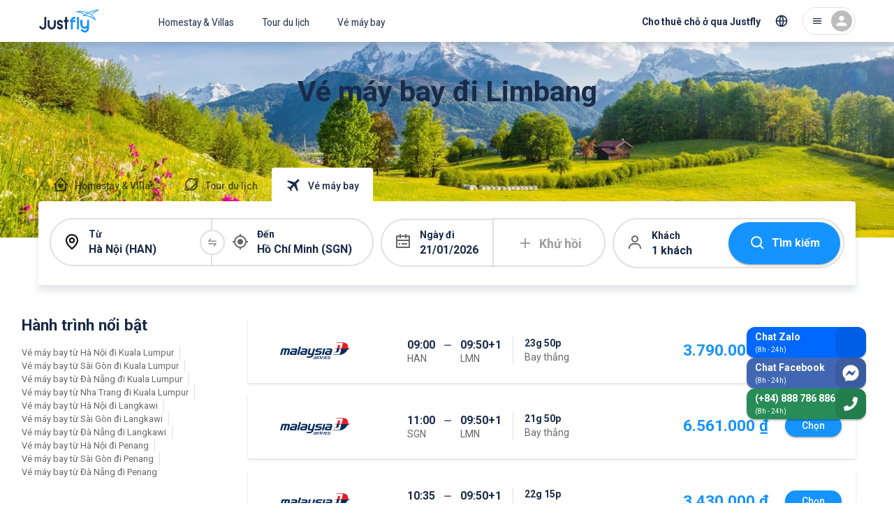

--- FILE ---
content_type: text/html; charset=utf-8
request_url: https://justfly.vn/flights/limbang-lmn
body_size: 48079
content:
<!DOCTYPE html><html lang="vi"><head><meta charSet="utf-8"/><meta name="viewport" content="initial-scale=1, minimum-scale=1, maximum-scale=1, width=device-width"/><link rel="preload" as="image" imageSrcSet="https://cdn.justfly.vn/640x117/media/d3/fd/f509-bc76-452b-a067-4600f488b074.jpeg 640w, https://cdn.justfly.vn/828x151/media/d3/fd/f509-bc76-452b-a067-4600f488b074.jpeg 828w, https://cdn.justfly.vn/1200x219/media/d3/fd/f509-bc76-452b-a067-4600f488b074.jpeg 1200w, https://cdn.justfly.vn/1920x350/media/d3/fd/f509-bc76-452b-a067-4600f488b074.jpeg 1920w, https://cdn.justfly.vn/1920x350/media/d3/fd/f509-bc76-452b-a067-4600f488b074.jpeg 2048w" imageSizes="100vw"/><title>Vé máy bay giá rẻ đi Limbang (LMN), Malaysia | Justfly.vn</title><meta name="robots" content="index,follow"/><meta name="description" content="Tìm kiếm, so sánh vé máy bay giá rẻ đi Limbang (LMN), Malaysia tại Justfly.vn. Tổng đài hỗ trợ 24/7, nhiều khuyến mãi, thanh toán dễ dàng."/><meta property="og:title" content="Vé máy bay giá rẻ đi Limbang (LMN), Malaysia | Justfly.vn"/><meta property="og:description" content="Tìm kiếm, so sánh vé máy bay giá rẻ đi Limbang (LMN), Malaysia tại Justfly.vn. Tổng đài hỗ trợ 24/7, nhiều khuyến mãi, thanh toán dễ dàng."/><meta property="og:url" content="https://justfly.vn/flights/limbang-lmn"/><meta property="og:type" content="website"/><meta property="og:image" content="https://cdn.justfly.vn/1170x400/media/d3/fd/f509-bc76-452b-a067-4600f488b074.jpeg"/><meta property="og:image:width" content="1170"/><meta property="og:image:height" content="400"/><meta name="next-head-count" content="13"/><meta charSet="utf-8"/><meta name="theme-color" content="#1A2B49"/><link rel="apple-touch-icon" sizes="180x180" href="/apple-touch-icon.png"/><link rel="icon" type="image/png" sizes="32x32" href="/favicon-32x32.png"/><link rel="icon" type="image/png" sizes="16x16" href="/favicon-16x16.png"/><link rel="manifest" href="/site.webmanifest"/><link rel="mask-icon" href="/safari-pinned-tab.svg" color="#5bbad5"/><meta name="apple-mobile-web-app-title" content="Justfly.vn"/><meta name="application-name" content="Justfly.vn"/><meta name="msapplication-TileColor" content="#da532c"/><meta name="theme-color" content="#ffffff"/><style data-emotion="css-global 0"></style><style data-emotion="css-global 13j22a8">html{-webkit-font-smoothing:antialiased;-moz-osx-font-smoothing:grayscale;box-sizing:border-box;-webkit-text-size-adjust:100%;}*,*::before,*::after{box-sizing:inherit;}strong,b{font-weight:700;}body{margin:0;color:#1A2B49;font-family:Roboto,Helvetica Neue,Arial,sans-serif;font-weight:400;font-size:1.3rem;line-height:1.5;background-color:#fff;}@media (max-width:960px){body{font-size:1.6rem!important;}}@media (min-width:660px){body{font-size:1.3333rem;}}@media (min-width:960px){body{font-size:1.6rem;}}@media (min-width:1218px){body{font-size:1.6rem;}}@media print{body{background-color:#fff;}}body::backdrop{background-color:#fff;}</style><style data-emotion="css-global jr61at">html{font-size:62.5%;}body{width:100%;height:100%;}#__next{width:100%;height:100%;}.lg-outer{z-index:1200!important;}.lg-backdrop{z-index:1199!important;}.lg-prev{border:2px solid!important;border-radius:50%!important;opacity:0!important;}@media (min-width: 600px){.lg-prev{opacity:1!important;}}.lg-next{border:2px solid!important;border-radius:50%!important;opacity:0!important;}@media (min-width: 600px){.lg-next{opacity:1!important;}}.JF-icon{fill:currentColor;width:1em;height:1em;display:inline-block;-webkit-transition:fill 200ms cubic-bezier(0.4, 0, 0.2, 1) 0ms;transition:fill 200ms cubic-bezier(0.4, 0, 0.2, 1) 0ms;-webkit-flex-shrink:0;-ms-flex-negative:0;flex-shrink:0;-webkit-user-select:none;-moz-user-select:none;-ms-user-select:none;user-select:none;}#fb-root .fb_dialog{z-index:1000!important;}.homestay-detail-page header{display:none;}@media (max-width:767px){.homestay-detail-page .fb_dialog_content iframe{-webkit-transform:translateY(-90px)!important;-moz-transform:translateY(-90px)!important;-ms-transform:translateY(-90px)!important;transform:translateY(-90px)!important;}.homestay-detail-page #fb-customer-chat{-webkit-transform:translateY(-90px)!important;-moz-transform:translateY(-90px)!important;-ms-transform:translateY(-90px)!important;transform:translateY(-90px)!important;}.homestay-detail-page .ChatBadge-root{bottom:100px;}}@media (min-width:500px){.homestay-detail-page header{display:-webkit-box;display:-webkit-flex;display:-ms-flexbox;display:flex;}}@media (max-width:767px){.tour-detail-page .fb_dialog_content iframe{-webkit-transform:translateY(-90px)!important;-moz-transform:translateY(-90px)!important;-ms-transform:translateY(-90px)!important;transform:translateY(-90px)!important;}.tour-detail-page #fb-customer-chat{-webkit-transform:translateY(-90px)!important;-moz-transform:translateY(-90px)!important;-ms-transform:translateY(-90px)!important;transform:translateY(-90px)!important;}.tour-detail-page .ChatBadge-root{display:none;}}@media (max-width:767px){.homestay-booking-page .ChatBadge-root{display:none;}}@media (max-width:767px){.homestay-payment-page .ChatBadge-root{display:none;}}@media (max-width:767px){.homestay-success-page .ChatBadge-root{display:none;}}@media (max-width:767px){.homestay-confirm-page .ChatBadge-root{display:none;}}.flight-list-page .Hotline-root{display:none;}@media (max-width:767px){.flight-list-page .ChatBadge-root{display:none;}}.flight-booking-page{background-color:#f5f5f5;}.flight-booking-page .Hotline-root{display:none;}@media (max-width:767px){.flight-booking-page{background-color:#f5f5f5;}.flight-booking-page .ChatBadge-root{display:none;}}.flight-payment-page .Hotline-root{display:none;}@media (max-width:767px){.flight-payment-page .ChatBadge-root{display:none;}}.flight-booking-success-page .Hotline-root{display:none;}@media (max-width:767px){.flight-booking-success-page .ChatBadge-root{display:none;}}@media (max-width:767px){.homestay-review-page .ChatBadge-root{display:none;}}</style><style data-emotion="css-global 1prfaxn">@-webkit-keyframes mui-auto-fill{from{display:block;}}@keyframes mui-auto-fill{from{display:block;}}@-webkit-keyframes mui-auto-fill-cancel{from{display:block;}}@keyframes mui-auto-fill-cancel{from{display:block;}}</style><style data-emotion="css gk13es 1ql1h20 1wma6cb yikexy yil81w 498ip0 1nnh1gl uwwqev 45tcnr 1tpqb3r 1gegewr 1ufd5zb ugye4n 17uzljn t9mek3 1xdhyk6 16rh2ca 1dkwtdm 1j6zck1 ebaisq 5jd5k6 1jv9g56 15cngi8 zg844a mqu8v6 1eb78ki 4bfx0n 1mumf4m 14f8s2e z2zxh2 13m1h1z u8sp65 c9vpb4 oqr85h 12qnib k008qs n2i4tz envhbk fq3vlx 19kzrtu 19sk4h4 1d3bbye 1pt37sx 1jcbnpe 1ytmzun 1pwx012 10tbo37 8atqhb 1pfbfd3 1n8wxh2 3dgl9g 1lzgz9w ss600o 9v56ce 1w580oo 65eyk9 4mtsyt jdihlh mo3y90 2pzsrk daopce rtzn6b 1ukm4vn dg0icc fdiq3l h373kz 1vtfq7l 15k2eal 1jt08dt 1988rbi zg7pyj 1g20ixx 1bnuxum 15oypu8 6fvo50 zfngve 7xbfvy qievsd 5yq27o hvd4cj 50i0pp 4b206f szrbyq 1vciuwa 188zw8c 1k7vqbf 117xwmo f935yq 1ikjte4 1j6l09q 118b3sg 8pahkx 11pzwow 188sjvz 16iaqr8 q34z5m 1u646fl 186fa9p p308jd 1eq9sud 18kx397 jj3rb 1geyd95 1jx5r1v 14z282i 1px8ll7 w86ykl 13mhzqk 1bahkrq 98myy8 feqhe6 1schngg 1a6giau 162edyi igs3ac hdw1oc r0nnv6 8icqa9 1a4beo6 178l1ia 11c1j6i 17e7qek 17o5nyn fawqy8 1fx8m19 a0y2e3 hboir5 myefuv sbw4i4 1vg2ke1 13njxgd 9rbfka 10wrcnc 1lq6bzj 19eqqzn 1amo36o 1w8dxpl 1fhgjcy ts9ojl 144prm j1rz64 yjpb6t 1t3v2cw id4sn2 1p0ylsw 1ycazgp oqck9g 15wf5o1 fy6gg3 l8awwo 1k5i59l 13o7eu2 1vy26p7 5l7j0y 1o1bfhq 16my3ek cuf51e">.css-gk13es{background-color:#fff;color:#1A2B49;-webkit-transition:box-shadow 300ms cubic-bezier(0.4, 0, 0.2, 1) 0ms;transition:box-shadow 300ms cubic-bezier(0.4, 0, 0.2, 1) 0ms;box-shadow:none;display:-webkit-box;display:-webkit-flex;display:-ms-flexbox;display:flex;-webkit-flex-direction:column;-ms-flex-direction:column;flex-direction:column;width:100%;box-sizing:border-box;-webkit-flex-shrink:0;-ms-flex-negative:0;flex-shrink:0;position:fixed;z-index:1100;top:0;left:auto;right:0;background-color:#1A2B49;color:#fff;background-color:#fff;box-shadow:0px 4px 10px rgba(0, 0, 0, 0.1);position:-webkit-sticky;position:sticky;top:0;padding-right:0!important;}@media print{.css-gk13es{position:absolute;}}@media (min-width:960px){.css-gk13es{border-bottom:none;}.css-gk13es::after{content:" ";top:0;left:0;width:100%;height:100%;position:absolute;background:#fff;z-index:999;opacity:1;-webkit-transform:scaleY(1);-moz-transform:scaleY(1);-ms-transform:scaleY(1);transform:scaleY(1);-webkit-transition:-webkit-transform 250ms ease,opacity 250ms ease,-webkit-transform 250ms ease,opacity 250ms ease;transition:transform 250ms ease,opacity 250ms ease,-webkit-transform 250ms ease,opacity 250ms ease;}.css-gk13es.animation-header::after{content:" ";height:100%;-webkit-transform:scaleY(3);-moz-transform:scaleY(3);-ms-transform:scaleY(3);transform:scaleY(3);background:#fff;}}.css-1ql1h20{width:100%;margin-left:auto;box-sizing:border-box;margin-right:auto;display:block;padding-left:16px;padding-right:16px;height:54px;display:-webkit-box;display:-webkit-flex;display:-ms-flexbox;display:flex;-webkit-box-pack:justify;-webkit-justify-content:space-between;justify-content:space-between;-webkit-align-items:center;-webkit-box-align:center;-ms-flex-align:center;align-items:center;}@media (min-width:660px){.css-1ql1h20{padding-left:24px;padding-right:24px;}}@media (min-width:1218px){.css-1ql1h20{max-width:1218px;}}@media (min-width:960px){.css-1ql1h20{position:relative;height:60px;z-index:1000;margin:0px auto;}}.css-1wma6cb{display:-webkit-box;display:-webkit-flex;display:-ms-flexbox;display:flex;-webkit-align-items:center;-webkit-box-align:center;-ms-flex-align:center;align-items:center;z-index:1;-webkit-flex:1;-ms-flex:1;flex:1;}@media (min-width:960px){.css-1wma6cb{display:-webkit-box;display:-webkit-flex;display:-ms-flexbox;display:flex;}}.css-yikexy{display:-webkit-inline-box;display:-webkit-inline-flex;display:-ms-inline-flexbox;display:inline-flex;-webkit-align-items:center;-webkit-box-align:center;-ms-flex-align:center;align-items:center;-webkit-box-pack:center;-ms-flex-pack:center;-webkit-justify-content:center;justify-content:center;position:relative;box-sizing:border-box;-webkit-tap-highlight-color:transparent;background-color:transparent;outline:0;border:0;margin:0;border-radius:0;padding:0;cursor:pointer;-webkit-user-select:none;-moz-user-select:none;-ms-user-select:none;user-select:none;vertical-align:middle;-moz-appearance:none;-webkit-appearance:none;-webkit-text-decoration:none;text-decoration:none;color:inherit;text-align:center;-webkit-flex:0 0 auto;-ms-flex:0 0 auto;flex:0 0 auto;font-size:2.4rem;padding:8px;border-radius:50%;overflow:visible;color:rgba(0, 0, 0, 0.54);-webkit-transition:background-color 150ms cubic-bezier(0.4, 0, 0.2, 1) 0ms;transition:background-color 150ms cubic-bezier(0.4, 0, 0.2, 1) 0ms;margin-left:-12px;padding:12px;font-size:2.8rem;}.css-yikexy::-moz-focus-inner{border-style:none;}.css-yikexy.Mui-disabled{pointer-events:none;cursor:default;}@media print{.css-yikexy{-webkit-print-color-adjust:exact;color-adjust:exact;}}.css-yikexy:hover{background-color:rgba(0, 0, 0, 0.04);}@media (hover: none){.css-yikexy:hover{background-color:transparent;}}.css-yikexy.Mui-disabled{background-color:transparent;color:rgba(0, 0, 0, 0.26);}@media (min-width:960px){.css-yikexy{display:none;}}.css-yil81w{font-size:2.2rem;color:#1A2B49;}.css-498ip0{display:-webkit-inline-box;display:-webkit-inline-flex;display:-ms-inline-flexbox;display:inline-flex;-webkit-align-items:center;-webkit-box-align:center;-ms-flex-align:center;align-items:center;-webkit-box-pack:center;-ms-flex-pack:center;-webkit-justify-content:center;justify-content:center;position:relative;box-sizing:border-box;-webkit-tap-highlight-color:transparent;background-color:transparent;outline:0;border:0;margin:0;border-radius:0;padding:0;cursor:pointer;-webkit-user-select:none;-moz-user-select:none;-ms-user-select:none;user-select:none;vertical-align:middle;-moz-appearance:none;-webkit-appearance:none;-webkit-text-decoration:none;text-decoration:none;color:inherit;text-transform:none;font-family:Roboto,Helvetica Neue,Arial,sans-serif;font-weight:500;font-size:1.2rem;line-height:1.75;min-width:64px;padding:6px 8px;border-radius:4px;-webkit-transition:background-color 250ms cubic-bezier(0.4, 0, 0.2, 1) 0ms,box-shadow 250ms cubic-bezier(0.4, 0, 0.2, 1) 0ms,border-color 250ms cubic-bezier(0.4, 0, 0.2, 1) 0ms,color 250ms cubic-bezier(0.4, 0, 0.2, 1) 0ms;transition:background-color 250ms cubic-bezier(0.4, 0, 0.2, 1) 0ms,box-shadow 250ms cubic-bezier(0.4, 0, 0.2, 1) 0ms,border-color 250ms cubic-bezier(0.4, 0, 0.2, 1) 0ms,color 250ms cubic-bezier(0.4, 0, 0.2, 1) 0ms;color:#1A2B49;display:-webkit-box;display:-webkit-flex;display:-ms-flexbox;display:flex;}.css-498ip0::-moz-focus-inner{border-style:none;}.css-498ip0.Mui-disabled{pointer-events:none;cursor:default;}@media print{.css-498ip0{-webkit-print-color-adjust:exact;color-adjust:exact;}}@media (min-width:660px){.css-498ip0{font-size:1.3714rem;}}@media (min-width:960px){.css-498ip0{font-size:1.3714rem;}}@media (min-width:1218px){.css-498ip0{font-size:1.3714rem;}}.css-498ip0:hover{-webkit-text-decoration:none;text-decoration:none;background-color:rgba(26, 43, 73, 0.04);}@media (hover: none){.css-498ip0:hover{background-color:transparent;}}.css-498ip0.Mui-disabled{color:rgba(0, 0, 0, 0.26);}.css-498ip0 .Logo-container{-webkit-transform:translateY(-2px);-moz-transform:translateY(-2px);-ms-transform:translateY(-2px);transform:translateY(-2px);}@media (min-width:960px){.css-498ip0{display:none;}}.css-1nnh1gl{width:86px;height:44px;}.css-uwwqev{width:100%;height:100%;}.css-45tcnr{fill:#1593FF;}.css-1tpqb3r{fill:#1A2B49;}.css-1gegewr{display:-webkit-inline-box;display:-webkit-inline-flex;display:-ms-inline-flexbox;display:inline-flex;-webkit-align-items:center;-webkit-box-align:center;-ms-flex-align:center;align-items:center;-webkit-box-pack:center;-ms-flex-pack:center;-webkit-justify-content:center;justify-content:center;position:relative;box-sizing:border-box;-webkit-tap-highlight-color:transparent;background-color:transparent;outline:0;border:0;margin:0;border-radius:0;padding:0;cursor:pointer;-webkit-user-select:none;-moz-user-select:none;-ms-user-select:none;user-select:none;vertical-align:middle;-moz-appearance:none;-webkit-appearance:none;-webkit-text-decoration:none;text-decoration:none;color:inherit;text-transform:none;font-family:Roboto,Helvetica Neue,Arial,sans-serif;font-weight:500;font-size:1.2rem;line-height:1.75;min-width:64px;padding:6px 8px;border-radius:4px;-webkit-transition:background-color 250ms cubic-bezier(0.4, 0, 0.2, 1) 0ms,box-shadow 250ms cubic-bezier(0.4, 0, 0.2, 1) 0ms,border-color 250ms cubic-bezier(0.4, 0, 0.2, 1) 0ms,color 250ms cubic-bezier(0.4, 0, 0.2, 1) 0ms;transition:background-color 250ms cubic-bezier(0.4, 0, 0.2, 1) 0ms,box-shadow 250ms cubic-bezier(0.4, 0, 0.2, 1) 0ms,border-color 250ms cubic-bezier(0.4, 0, 0.2, 1) 0ms,color 250ms cubic-bezier(0.4, 0, 0.2, 1) 0ms;color:#1A2B49;display:none;}.css-1gegewr::-moz-focus-inner{border-style:none;}.css-1gegewr.Mui-disabled{pointer-events:none;cursor:default;}@media print{.css-1gegewr{-webkit-print-color-adjust:exact;color-adjust:exact;}}@media (min-width:660px){.css-1gegewr{font-size:1.3714rem;}}@media (min-width:960px){.css-1gegewr{font-size:1.3714rem;}}@media (min-width:1218px){.css-1gegewr{font-size:1.3714rem;}}.css-1gegewr:hover{-webkit-text-decoration:none;text-decoration:none;background-color:rgba(26, 43, 73, 0.04);}@media (hover: none){.css-1gegewr:hover{background-color:transparent;}}.css-1gegewr.Mui-disabled{color:rgba(0, 0, 0, 0.26);}@media (min-width:960px){.css-1gegewr{display:-webkit-box;display:-webkit-flex;display:-ms-flexbox;display:flex;margin-left:-64px;}.css-1gegewr .Logo-image{height:46px;}}.css-1ufd5zb{width:200px;height:46px;}.css-ugye4n{display:none;}@media (min-width:960px){.css-ugye4n{display:-webkit-box;display:-webkit-flex;display:-ms-flexbox;display:flex;}}.css-17uzljn{display:-webkit-inline-box;display:-webkit-inline-flex;display:-ms-inline-flexbox;display:inline-flex;-webkit-align-items:center;-webkit-box-align:center;-ms-flex-align:center;align-items:center;-webkit-box-pack:center;-ms-flex-pack:center;-webkit-justify-content:center;justify-content:center;position:relative;box-sizing:border-box;-webkit-tap-highlight-color:transparent;background-color:transparent;outline:0;border:0;margin:0;border-radius:0;padding:0;cursor:pointer;-webkit-user-select:none;-moz-user-select:none;-ms-user-select:none;user-select:none;vertical-align:middle;-moz-appearance:none;-webkit-appearance:none;-webkit-text-decoration:none;text-decoration:none;color:inherit;text-transform:none;font-family:Roboto,Helvetica Neue,Arial,sans-serif;font-weight:500;font-size:1.2rem;line-height:1.75;min-width:64px;padding:6px 8px;border-radius:4px;-webkit-transition:background-color 250ms cubic-bezier(0.4, 0, 0.2, 1) 0ms,box-shadow 250ms cubic-bezier(0.4, 0, 0.2, 1) 0ms,border-color 250ms cubic-bezier(0.4, 0, 0.2, 1) 0ms,color 250ms cubic-bezier(0.4, 0, 0.2, 1) 0ms;transition:background-color 250ms cubic-bezier(0.4, 0, 0.2, 1) 0ms,box-shadow 250ms cubic-bezier(0.4, 0, 0.2, 1) 0ms,border-color 250ms cubic-bezier(0.4, 0, 0.2, 1) 0ms,color 250ms cubic-bezier(0.4, 0, 0.2, 1) 0ms;color:#1A2B49;font-weight:normal;padding:20px 20px 16px;border-radius:0;}.css-17uzljn::-moz-focus-inner{border-style:none;}.css-17uzljn.Mui-disabled{pointer-events:none;cursor:default;}@media print{.css-17uzljn{-webkit-print-color-adjust:exact;color-adjust:exact;}}@media (min-width:660px){.css-17uzljn{font-size:1.3714rem;}}@media (min-width:960px){.css-17uzljn{font-size:1.3714rem;}}@media (min-width:1218px){.css-17uzljn{font-size:1.3714rem;}}.css-17uzljn:hover{-webkit-text-decoration:none;text-decoration:none;background-color:rgba(26, 43, 73, 0.04);}@media (hover: none){.css-17uzljn:hover{background-color:transparent;}}.css-17uzljn.Mui-disabled{color:rgba(0, 0, 0, 0.26);}.css-t9mek3{display:-webkit-box;display:-webkit-flex;display:-ms-flexbox;display:flex;-webkit-box-pack:center;-ms-flex-pack:center;-webkit-justify-content:center;justify-content:center;-webkit-align-items:center;-webkit-box-align:center;-ms-flex-align:center;align-items:center;z-index:1;}@media (min-width:960px){.css-t9mek3{-webkit-flex:0 1 auto;-ms-flex:0 1 auto;flex:0 1 auto;display:-webkit-box;display:-webkit-flex;display:-ms-flexbox;display:flex;-webkit-box-pack:end;-ms-flex-pack:end;-webkit-justify-content:flex-end;justify-content:flex-end;-webkit-align-items:center;-webkit-box-align:center;-ms-flex-align:center;align-items:center;}}.css-16rh2ca{display:-webkit-inline-box;display:-webkit-inline-flex;display:-ms-inline-flexbox;display:inline-flex;-webkit-align-items:center;-webkit-box-align:center;-ms-flex-align:center;align-items:center;-webkit-box-pack:center;-ms-flex-pack:center;-webkit-justify-content:center;justify-content:center;position:relative;box-sizing:border-box;-webkit-tap-highlight-color:transparent;background-color:transparent;outline:0;border:0;margin:0;border-radius:0;padding:0;cursor:pointer;-webkit-user-select:none;-moz-user-select:none;-ms-user-select:none;user-select:none;vertical-align:middle;-moz-appearance:none;-webkit-appearance:none;-webkit-text-decoration:none;text-decoration:none;color:inherit;text-align:center;-webkit-flex:0 0 auto;-ms-flex:0 0 auto;flex:0 0 auto;font-size:2.4rem;padding:8px;border-radius:50%;overflow:visible;color:rgba(0, 0, 0, 0.54);-webkit-transition:background-color 150ms cubic-bezier(0.4, 0, 0.2, 1) 0ms;transition:background-color 150ms cubic-bezier(0.4, 0, 0.2, 1) 0ms;color:#1A2B49;padding:12px;font-size:2.8rem;font-size:2.2rem;}.css-16rh2ca::-moz-focus-inner{border-style:none;}.css-16rh2ca.Mui-disabled{pointer-events:none;cursor:default;}@media print{.css-16rh2ca{-webkit-print-color-adjust:exact;color-adjust:exact;}}.css-16rh2ca:hover{background-color:rgba(0, 0, 0, 0.04);}@media (hover: none){.css-16rh2ca:hover{background-color:transparent;}}.css-16rh2ca:hover{background-color:rgba(26, 43, 73, 0.04);}@media (hover: none){.css-16rh2ca:hover{background-color:transparent;}}.css-16rh2ca.Mui-disabled{background-color:transparent;color:rgba(0, 0, 0, 0.26);}.css-16rh2ca svg{fill:none;}@media (min-width:960px){.css-16rh2ca{display:none;}}.css-1dkwtdm{display:-webkit-inline-box;display:-webkit-inline-flex;display:-ms-inline-flexbox;display:inline-flex;-webkit-align-items:center;-webkit-box-align:center;-ms-flex-align:center;align-items:center;-webkit-box-pack:center;-ms-flex-pack:center;-webkit-justify-content:center;justify-content:center;position:relative;box-sizing:border-box;-webkit-tap-highlight-color:transparent;background-color:transparent;outline:0;border:0;margin:0;border-radius:0;padding:0;cursor:pointer;-webkit-user-select:none;-moz-user-select:none;-ms-user-select:none;user-select:none;vertical-align:middle;-moz-appearance:none;-webkit-appearance:none;-webkit-text-decoration:none;text-decoration:none;color:inherit;text-transform:none;font-family:Roboto,Helvetica Neue,Arial,sans-serif;font-weight:500;font-size:1.5rem;line-height:1.75;min-width:64px;padding:8px 11px;border-radius:4px;-webkit-transition:background-color 250ms cubic-bezier(0.4, 0, 0.2, 1) 0ms,box-shadow 250ms cubic-bezier(0.4, 0, 0.2, 1) 0ms,border-color 250ms cubic-bezier(0.4, 0, 0.2, 1) 0ms,color 250ms cubic-bezier(0.4, 0, 0.2, 1) 0ms;transition:background-color 250ms cubic-bezier(0.4, 0, 0.2, 1) 0ms,box-shadow 250ms cubic-bezier(0.4, 0, 0.2, 1) 0ms,border-color 250ms cubic-bezier(0.4, 0, 0.2, 1) 0ms,color 250ms cubic-bezier(0.4, 0, 0.2, 1) 0ms;color:#1A2B49;font-weight:bold;border-radius:30px;display:none;line-height:1.3;padding:12px 16px;height:44px;-webkit-align-items:flex-end;-webkit-box-align:flex-end;-ms-flex-align:flex-end;align-items:flex-end;}.css-1dkwtdm::-moz-focus-inner{border-style:none;}.css-1dkwtdm.Mui-disabled{pointer-events:none;cursor:default;}@media print{.css-1dkwtdm{-webkit-print-color-adjust:exact;color-adjust:exact;}}@media (min-width:660px){.css-1dkwtdm{font-size:1.3714rem;}}@media (min-width:960px){.css-1dkwtdm{font-size:1.3714rem;}}@media (min-width:1218px){.css-1dkwtdm{font-size:1.3714rem;}}.css-1dkwtdm:hover{-webkit-text-decoration:none;text-decoration:none;background-color:rgba(26, 43, 73, 0.04);}@media (hover: none){.css-1dkwtdm:hover{background-color:transparent;}}.css-1dkwtdm.Mui-disabled{color:rgba(0, 0, 0, 0.26);}@media (min-width:960px){.css-1dkwtdm{display:-webkit-box;display:-webkit-flex;display:-ms-flexbox;display:flex;}}.css-1j6zck1{display:-webkit-inline-box;display:-webkit-inline-flex;display:-ms-inline-flexbox;display:inline-flex;-webkit-align-items:center;-webkit-box-align:center;-ms-flex-align:center;align-items:center;-webkit-box-pack:center;-ms-flex-pack:center;-webkit-justify-content:center;justify-content:center;position:relative;box-sizing:border-box;-webkit-tap-highlight-color:transparent;background-color:transparent;outline:0;border:0;margin:0;border-radius:0;padding:0;cursor:pointer;-webkit-user-select:none;-moz-user-select:none;-ms-user-select:none;user-select:none;vertical-align:middle;-moz-appearance:none;-webkit-appearance:none;-webkit-text-decoration:none;text-decoration:none;color:inherit;text-align:center;-webkit-flex:0 0 auto;-ms-flex:0 0 auto;flex:0 0 auto;font-size:2.4rem;padding:8px;border-radius:50%;overflow:visible;color:rgba(0, 0, 0, 0.54);-webkit-transition:background-color 150ms cubic-bezier(0.4, 0, 0.2, 1) 0ms;transition:background-color 150ms cubic-bezier(0.4, 0, 0.2, 1) 0ms;color:#1A2B49;padding:12px;font-size:2.8rem;font-size:2rem;display:none;}.css-1j6zck1::-moz-focus-inner{border-style:none;}.css-1j6zck1.Mui-disabled{pointer-events:none;cursor:default;}@media print{.css-1j6zck1{-webkit-print-color-adjust:exact;color-adjust:exact;}}.css-1j6zck1:hover{background-color:rgba(0, 0, 0, 0.04);}@media (hover: none){.css-1j6zck1:hover{background-color:transparent;}}.css-1j6zck1:hover{background-color:rgba(26, 43, 73, 0.04);}@media (hover: none){.css-1j6zck1:hover{background-color:transparent;}}.css-1j6zck1.Mui-disabled{background-color:transparent;color:rgba(0, 0, 0, 0.26);}@media (min-width:960px){.css-1j6zck1{margin-left:-8px;display:-webkit-box;display:-webkit-flex;display:-ms-flexbox;display:flex;}}.css-ebaisq{margin:0;-webkit-flex-shrink:0;-ms-flex-negative:0;flex-shrink:0;border-width:0;border-style:solid;border-color:rgba(0, 0, 0, 0.12);border-bottom-width:0;height:100%;border-right-width:thin;height:32px;margin:0px 4px;}@media (min-width:960px){.css-ebaisq{display:none;}}.css-5jd5k6{display:-webkit-inline-box;display:-webkit-inline-flex;display:-ms-inline-flexbox;display:inline-flex;-webkit-align-items:center;-webkit-box-align:center;-ms-flex-align:center;align-items:center;-webkit-box-pack:center;-ms-flex-pack:center;-webkit-justify-content:center;justify-content:center;position:relative;box-sizing:border-box;-webkit-tap-highlight-color:transparent;background-color:transparent;outline:0;border:0;margin:0;border-radius:0;padding:0;cursor:pointer;-webkit-user-select:none;-moz-user-select:none;-ms-user-select:none;user-select:none;vertical-align:middle;-moz-appearance:none;-webkit-appearance:none;-webkit-text-decoration:none;text-decoration:none;color:inherit;text-align:center;-webkit-flex:0 0 auto;-ms-flex:0 0 auto;flex:0 0 auto;font-size:2.4rem;padding:8px;border-radius:50%;overflow:visible;color:rgba(0, 0, 0, 0.54);-webkit-transition:background-color 150ms cubic-bezier(0.4, 0, 0.2, 1) 0ms;transition:background-color 150ms cubic-bezier(0.4, 0, 0.2, 1) 0ms;margin-right:-12px;color:#1A2B49;}.css-5jd5k6::-moz-focus-inner{border-style:none;}.css-5jd5k6.Mui-disabled{pointer-events:none;cursor:default;}@media print{.css-5jd5k6{-webkit-print-color-adjust:exact;color-adjust:exact;}}.css-5jd5k6:hover{background-color:rgba(0, 0, 0, 0.04);}@media (hover: none){.css-5jd5k6:hover{background-color:transparent;}}.css-5jd5k6:hover{background-color:rgba(26, 43, 73, 0.04);}@media (hover: none){.css-5jd5k6:hover{background-color:transparent;}}.css-5jd5k6.Mui-disabled{background-color:transparent;color:rgba(0, 0, 0, 0.26);}@media (min-width:960px){.css-5jd5k6{border-radius:24px;padding:4px 4px 4px 12px;border:1px solid rgba(0, 0, 0, 0.12);margin-left:8px;margin-right:0px;}}.css-1jv9g56{display:none!important;font-size:1.6rem;color:#1A2B49;}@media (min-width:960px){.css-1jv9g56{display:-webkit-box!important;display:-webkit-flex!important;display:-ms-flexbox!important;display:flex!important;}}.css-15cngi8{position:relative;display:-webkit-box;display:-webkit-flex;display:-ms-flexbox;display:flex;-webkit-align-items:center;-webkit-box-align:center;-ms-flex-align:center;align-items:center;-webkit-box-pack:center;-ms-flex-pack:center;-webkit-justify-content:center;justify-content:center;-webkit-flex-shrink:0;-ms-flex-negative:0;flex-shrink:0;width:40px;height:40px;font-family:Roboto,Helvetica Neue,Arial,sans-serif;font-size:2rem;line-height:1;border-radius:50%;overflow:hidden;-webkit-user-select:none;-moz-user-select:none;-ms-user-select:none;user-select:none;color:#fff;background-color:#bdbdbd;width:30px;height:30px;font-size:1.8rem;}@media (min-width:960px){.css-15cngi8{margin-left:12px;}}.css-zg844a{-webkit-user-select:none;-moz-user-select:none;-ms-user-select:none;user-select:none;width:1em;height:1em;display:inline-block;fill:currentColor;-webkit-flex-shrink:0;-ms-flex-negative:0;flex-shrink:0;-webkit-transition:fill 200ms cubic-bezier(0.4, 0, 0.2, 1) 0ms;transition:fill 200ms cubic-bezier(0.4, 0, 0.2, 1) 0ms;font-size:2.4rem;width:75%;height:75%;}.css-mqu8v6 .Component-container{position:relative;}.css-mqu8v6 .ComponentHeading-root{padding:8px 0px 24px;margin:0px;}@media (min-width:960px){.css-mqu8v6 .ComponentHeading-title{max-width:680px;margin-left:auto;margin-right:auto;}}.css-mqu8v6 .ComponentHeading-subTitle{font-size:1.6rem!important;padding:0px;}@media (min-width:960px){.css-mqu8v6 .ComponentHeading-subTitle{font-size:2.4rem!important;max-width:680px;margin-left:auto;margin-right:auto;}}.css-1eb78ki{position:relative;}@media (min-width:960px){.css-1eb78ki{min-height:280px;}}.css-4bfx0n{background-color:white;position:relative;padding:20px 0px;background-color:transparent;color:#1A2B49;}@media (min-width:1218px){.css-4bfx0n{padding:40px 0px;display:block;}}.css-1mumf4m{width:100%;margin-left:auto;box-sizing:border-box;margin-right:auto;display:block;padding-left:16px;padding-right:16px;}@media (min-width:660px){.css-1mumf4m{padding-left:24px;padding-right:24px;}}@media (min-width:1218px){.css-1mumf4m{max-width:1218px;}}.css-14f8s2e{position:relative;text-align:center;margin-bottom:0;padding-bottom:0;}.css-z2zxh2{margin:0;font-weight:bold;font-size:2.5rem;font-family:Roboto,Helvetica Neue,Arial,sans-serif;line-height:1.167;font-weight:bold;margin-bottom:16px;padding:0;}@media (min-width:660px){.css-z2zxh2{font-size:3.4276rem;}}@media (min-width:960px){.css-z2zxh2{font-size:3.7704rem;}}@media (min-width:1218px){.css-z2zxh2{font-size:4.1131rem;}}.css-13m1h1z{background-color:white;position:relative;padding:20px 0px;background-color:transparent;color:#1A2B49;}@media (min-width:1218px){.css-13m1h1z{padding:40px 0px;display:block;}}@media (min-width:960px){.css-13m1h1z{padding:0;margin-top:-100px;}}.css-u8sp65{display:none;position:relative;margin-bottom:24px;}.css-u8sp65 .MuiTabs-root{position:relative;overflow:visible;}.css-u8sp65 .MuiTab-root{min-height:48px;padding:12px 20px 8px;-webkit-box-flex-flow:row;-webkit-flex-flow:row;-ms-flex-flow:row;flex-flow:row;border-top-left-radius:4px;border-top-right-radius:4px;}.css-u8sp65 .MuiTab-root svg{font-size:2.4rem;margin-right:8px;margin-bottom:4px;}.css-u8sp65 .MuiTab-root.Mui-selected{background:#fff;}.css-u8sp65 .MuiTabs-indicator{display:none;}.css-u8sp65 .MuiTabPanel-root{border-radius:4px 4px 4px 0;padding:24px 16px;box-shadow:0 8px 10px 0 rgb(15 41 77 / 12%);background:#fff;}@media (min-width:960px){.css-u8sp65{display:block;z-index:1;}}@media (max-width:959.95px){.css-u8sp65{margin-top:-40px;}}.css-c9vpb4{overflow:hidden;min-height:48px;-webkit-overflow-scrolling:touch;display:-webkit-box;display:-webkit-flex;display:-ms-flexbox;display:flex;}@media (max-width:659.95px){.css-c9vpb4 .MuiTabs-scrollButtons{display:none;}}.css-oqr85h{overflow-x:auto;overflow-y:hidden;scrollbar-width:none;}.css-oqr85h::-webkit-scrollbar{display:none;}.css-12qnib{position:relative;display:inline-block;-webkit-flex:1 1 auto;-ms-flex:1 1 auto;flex:1 1 auto;white-space:nowrap;scrollbar-width:none;overflow-x:auto;overflow-y:hidden;}.css-12qnib::-webkit-scrollbar{display:none;}.css-k008qs{display:-webkit-box;display:-webkit-flex;display:-ms-flexbox;display:flex;}.css-n2i4tz{display:-webkit-inline-box;display:-webkit-inline-flex;display:-ms-inline-flexbox;display:inline-flex;-webkit-align-items:center;-webkit-box-align:center;-ms-flex-align:center;align-items:center;-webkit-box-pack:center;-ms-flex-pack:center;-webkit-justify-content:center;justify-content:center;position:relative;box-sizing:border-box;-webkit-tap-highlight-color:transparent;background-color:transparent;outline:0;border:0;margin:0;border-radius:0;padding:0;cursor:pointer;-webkit-user-select:none;-moz-user-select:none;-ms-user-select:none;user-select:none;vertical-align:middle;-moz-appearance:none;-webkit-appearance:none;-webkit-text-decoration:none;text-decoration:none;color:inherit;text-transform:none;font-family:Roboto,Helvetica Neue,Arial,sans-serif;font-weight:500;font-size:1.2rem;line-height:1.25;max-width:360px;min-width:90px;position:relative;min-height:72px;-webkit-flex-shrink:0;-ms-flex-negative:0;flex-shrink:0;padding:12px 16px;overflow:hidden;white-space:normal;text-align:center;-webkit-flex-direction:column;-ms-flex-direction:column;flex-direction:column;padding-top:9px;padding-bottom:9px;color:rgba(0, 0, 0, 0.6);}.css-n2i4tz::-moz-focus-inner{border-style:none;}.css-n2i4tz.Mui-disabled{pointer-events:none;cursor:default;}@media print{.css-n2i4tz{-webkit-print-color-adjust:exact;color-adjust:exact;}}@media (min-width:660px){.css-n2i4tz{font-size:1.3714rem;}}@media (min-width:960px){.css-n2i4tz{font-size:1.3714rem;}}@media (min-width:1218px){.css-n2i4tz{font-size:1.3714rem;}}.css-n2i4tz>.MuiTab-iconWrapper{margin-bottom:6px;}.css-n2i4tz.Mui-selected{color:#1A2B49;}.css-n2i4tz.Mui-disabled{color:rgba(0, 0, 0, 0.38);}.css-envhbk{-webkit-transform:rotate(45deg);-moz-transform:rotate(45deg);-ms-transform:rotate(45deg);transform:rotate(45deg);}.css-fq3vlx{position:absolute;height:2px;bottom:0;width:100%;-webkit-transition:all 300ms cubic-bezier(0.4, 0, 0.2, 1) 0ms;transition:all 300ms cubic-bezier(0.4, 0, 0.2, 1) 0ms;background-color:#1593FF;}.css-19kzrtu{padding:24px;}.css-19sk4h4{position:relative;}.css-1d3bbye{box-sizing:border-box;display:-webkit-box;display:-webkit-flex;display:-ms-flexbox;display:flex;-webkit-box-flex-wrap:wrap;-webkit-flex-wrap:wrap;-ms-flex-wrap:wrap;flex-wrap:wrap;width:100%;-webkit-flex-direction:row;-ms-flex-direction:row;flex-direction:row;}.css-1pt37sx{box-sizing:border-box;margin:0;-webkit-flex-direction:row;-ms-flex-direction:row;flex-direction:row;-webkit-flex-basis:100%;-ms-flex-preferred-size:100%;flex-basis:100%;-webkit-box-flex:0;-webkit-flex-grow:0;-ms-flex-positive:0;flex-grow:0;max-width:100%;}@media (min-width:660px){.css-1pt37sx{-webkit-flex-basis:100%;-ms-flex-preferred-size:100%;flex-basis:100%;-webkit-box-flex:0;-webkit-flex-grow:0;-ms-flex-positive:0;flex-grow:0;max-width:100%;}}@media (min-width:960px){.css-1pt37sx{-webkit-flex-basis:41.666667%;-ms-flex-preferred-size:41.666667%;flex-basis:41.666667%;-webkit-box-flex:0;-webkit-flex-grow:0;-ms-flex-positive:0;flex-grow:0;max-width:41.666667%;}}@media (min-width:1218px){.css-1pt37sx{-webkit-flex-basis:41.666667%;-ms-flex-preferred-size:41.666667%;flex-basis:41.666667%;-webkit-box-flex:0;-webkit-flex-grow:0;-ms-flex-positive:0;flex-grow:0;max-width:41.666667%;}}@media (min-width:1536px){.css-1pt37sx{-webkit-flex-basis:41.666667%;-ms-flex-preferred-size:41.666667%;flex-basis:41.666667%;-webkit-box-flex:0;-webkit-flex-grow:0;-ms-flex-positive:0;flex-grow:0;max-width:41.666667%;}}.css-1jcbnpe{display:-webkit-box;display:-webkit-flex;display:-ms-flexbox;display:flex;position:relative;-webkit-box-flex-flow:column;-webkit-flex-flow:column;-ms-flex-flow:column;flex-flow:column;}@media (min-width:960px){.css-1jcbnpe{-webkit-box-flex-flow:row;-webkit-flex-flow:row;-ms-flex-flow:row;flex-flow:row;-webkit-align-items:center;-webkit-box-align:center;-ms-flex-align:center;align-items:center;margin-right:8px;}}.css-1ytmzun{display:-webkit-box;display:-webkit-flex;display:-ms-flexbox;display:flex;-webkit-align-items:center;-webkit-box-align:center;-ms-flex-align:center;align-items:center;cursor:pointer;position:relative;padding:12px 0px;border-bottom:1px solid rgba(0, 0, 0, 0.12);}@media (min-width:960px){.css-1ytmzun{padding:12px 18px 10px;border-radius:35px;border:2px solid rgba(0, 0, 0, 0.12);}.css-1ytmzun:hover{background-color:rgba(0, 0, 0, 0.05);}}@media (min-width:960px){.css-1ytmzun{width:50%;border-top-right-radius:0;border-bottom-right-radius:0;border-color:rgba(0, 0, 0, 0.12);}}.css-1pwx012{width:36px;font-size:2.4rem;color:rgba(0, 0, 0, 0.6);}.css-1pwx012 svg{-webkit-transform:translateY(2px);-moz-transform:translateY(2px);-ms-transform:translateY(2px);transform:translateY(2px);}.css-10tbo37{display:-webkit-box;display:-webkit-flex;display:-ms-flexbox;display:flex;-webkit-flex:1;-ms-flex:1;flex:1;-webkit-box-pack:justify;-webkit-justify-content:space-between;justify-content:space-between;-webkit-align-items:center;-webkit-box-align:center;-ms-flex-align:center;align-items:center;width:calc(100% - 36px);}.css-10tbo37 input{font-size:1.6rem;outline:none;border:none;padding:0px;font-weight:bold;font-family:Roboto,Helvetica Neue,Arial,sans-serif;background:transparent;width:100%;}.css-10tbo37 input::-webkit-input-placeholder{font-weight:normal;}.css-10tbo37 input::-moz-placeholder{font-weight:normal;}.css-10tbo37 input:-ms-input-placeholder{font-weight:normal;}.css-10tbo37 input::placeholder{font-weight:normal;}.css-8atqhb{width:100%;}.css-1pfbfd3{margin:0;font-family:Roboto,Helvetica Neue,Arial,sans-serif;font-weight:400;font-size:1.2rem;line-height:1.43;font-weight:700;}@media (max-width:960px){.css-1pfbfd3{font-size:1.4rem!important;}}@media (min-width:660px){.css-1pfbfd3{font-size:1.3986rem;}}@media (min-width:960px){.css-1pfbfd3{font-size:1.3986rem;}}@media (min-width:1218px){.css-1pfbfd3{font-size:1.3986rem;}}.css-1n8wxh2{margin:0;font-family:Roboto,Helvetica Neue,Arial,sans-serif;font-weight:400;font-size:1.3rem;line-height:1.5;overflow:hidden;text-overflow:ellipsis;white-space:nowrap;font-weight:700;}@media (max-width:960px){.css-1n8wxh2{font-size:1.6rem!important;}}@media (min-width:660px){.css-1n8wxh2{font-size:1.3333rem;}}@media (min-width:960px){.css-1n8wxh2{font-size:1.6rem;}}@media (min-width:1218px){.css-1n8wxh2{font-size:1.6rem;}}.css-3dgl9g{display:-webkit-inline-box;display:-webkit-inline-flex;display:-ms-inline-flexbox;display:inline-flex;-webkit-align-items:center;-webkit-box-align:center;-ms-flex-align:center;align-items:center;-webkit-box-pack:center;-ms-flex-pack:center;-webkit-justify-content:center;justify-content:center;position:relative;box-sizing:border-box;-webkit-tap-highlight-color:transparent;background-color:transparent;outline:0;border:0;margin:0;border-radius:0;padding:0;cursor:pointer;-webkit-user-select:none;-moz-user-select:none;-ms-user-select:none;user-select:none;vertical-align:middle;-moz-appearance:none;-webkit-appearance:none;-webkit-text-decoration:none;text-decoration:none;color:inherit;text-align:center;-webkit-flex:0 0 auto;-ms-flex:0 0 auto;flex:0 0 auto;font-size:2.4rem;padding:8px;border-radius:50%;overflow:visible;color:rgba(0, 0, 0, 0.54);-webkit-transition:background-color 150ms cubic-bezier(0.4, 0, 0.2, 1) 0ms;transition:background-color 150ms cubic-bezier(0.4, 0, 0.2, 1) 0ms;position:absolute;top:50%;right:10px;-webkit-transform:rotate(90deg) translate(-50%, 0);-moz-transform:rotate(90deg) translate(-50%, 0);-ms-transform:rotate(90deg) translate(-50%, 0);transform:rotate(90deg) translate(-50%, 0);background-color:#fff!important;border:2px solid rgba(0, 0, 0, 0.12);z-index:1;}.css-3dgl9g::-moz-focus-inner{border-style:none;}.css-3dgl9g.Mui-disabled{pointer-events:none;cursor:default;}@media print{.css-3dgl9g{-webkit-print-color-adjust:exact;color-adjust:exact;}}.css-3dgl9g:hover{background-color:rgba(0, 0, 0, 0.04);}@media (hover: none){.css-3dgl9g:hover{background-color:transparent;}}.css-3dgl9g.Mui-disabled{background-color:transparent;color:rgba(0, 0, 0, 0.26);}@media (min-width:960px){.css-3dgl9g{left:50%;right:unset;font-size:1.6rem;-webkit-transform:translate(-50%, -50%) rotate(-45deg);-moz-transform:translate(-50%, -50%) rotate(-45deg);-ms-transform:translate(-50%, -50%) rotate(-45deg);transform:translate(-50%, -50%) rotate(-45deg);border-bottom-color:rgba(0, 0, 0, 0.12);border-right-color:rgba(0, 0, 0, 0.12);border-top-color:rgba(0, 0, 0, 0.12);border-left-color:rgba(0, 0, 0, 0.12);}.css-3dgl9g svg{-webkit-transform:rotate(45deg);-moz-transform:rotate(45deg);-ms-transform:rotate(45deg);transform:rotate(45deg);}}.css-1lzgz9w{display:-webkit-box;display:-webkit-flex;display:-ms-flexbox;display:flex;-webkit-align-items:center;-webkit-box-align:center;-ms-flex-align:center;align-items:center;cursor:pointer;position:relative;padding:12px 0px;border-bottom:1px solid rgba(0, 0, 0, 0.12);}@media (min-width:960px){.css-1lzgz9w{padding:12px 18px 10px;border-radius:35px;border:2px solid rgba(0, 0, 0, 0.12);}.css-1lzgz9w:hover{background-color:rgba(0, 0, 0, 0.05);}}@media (min-width:960px){.css-1lzgz9w{width:50%;padding-left:28px;border-top-left-radius:0;border-bottom-left-radius:0;margin-left:-2px;border-color:rgba(0, 0, 0, 0.12);border-left-color:transparent;}}.css-ss600o{box-sizing:border-box;margin:0;-webkit-flex-direction:row;-ms-flex-direction:row;flex-direction:row;-webkit-flex-basis:100%;-ms-flex-preferred-size:100%;flex-basis:100%;-webkit-box-flex:0;-webkit-flex-grow:0;-ms-flex-positive:0;flex-grow:0;max-width:100%;}@media (min-width:660px){.css-ss600o{-webkit-flex-basis:100%;-ms-flex-preferred-size:100%;flex-basis:100%;-webkit-box-flex:0;-webkit-flex-grow:0;-ms-flex-positive:0;flex-grow:0;max-width:100%;}}@media (min-width:960px){.css-ss600o{-webkit-flex-basis:29.166667%;-ms-flex-preferred-size:29.166667%;flex-basis:29.166667%;-webkit-box-flex:0;-webkit-flex-grow:0;-ms-flex-positive:0;flex-grow:0;max-width:29.166667%;}}@media (min-width:1218px){.css-ss600o{-webkit-flex-basis:29.166667%;-ms-flex-preferred-size:29.166667%;flex-basis:29.166667%;-webkit-box-flex:0;-webkit-flex-grow:0;-ms-flex-positive:0;flex-grow:0;max-width:29.166667%;}}@media (min-width:1536px){.css-ss600o{-webkit-flex-basis:29.166667%;-ms-flex-preferred-size:29.166667%;flex-basis:29.166667%;-webkit-box-flex:0;-webkit-flex-grow:0;-ms-flex-positive:0;flex-grow:0;max-width:29.166667%;}}.css-9v56ce{display:-webkit-box;display:-webkit-flex;display:-ms-flexbox;display:flex;-webkit-align-items:center;-webkit-box-align:center;-ms-flex-align:center;align-items:center;padding:12px 0px;border-bottom:1px solid rgba(0, 0, 0, 0.12);}@media (min-width:960px){.css-9v56ce{padding:0px;margin-right:8px;border:none;}}.css-1w580oo{display:-webkit-box;display:-webkit-flex;display:-ms-flexbox;display:flex;-webkit-align-items:center;-webkit-box-align:center;-ms-flex-align:center;align-items:center;cursor:pointer;position:relative;width:50%;border-right:1px solid rgba(0, 0, 0, 0.12);}@media (min-width:960px){.css-1w580oo{padding:12px 18px 10px;border-radius:35px;border:2px solid rgba(0, 0, 0, 0.12);}.css-1w580oo:hover{background-color:rgba(0, 0, 0, 0.05);}}@media (min-width:960px){.css-1w580oo{border-top-right-radius:0;border-bottom-right-radius:0;border-color:rgba(0, 0, 0, 0.12);}}.css-65eyk9{width:50%;cursor:pointer;display:-webkit-box;display:-webkit-flex;display:-ms-flexbox;display:flex;-webkit-box-flex-flow:row nowrap;-webkit-flex-flow:row nowrap;-ms-flex-flow:row nowrap;flex-flow:row nowrap;-webkit-box-pack:center;-ms-flex-pack:center;-webkit-justify-content:center;justify-content:center;-webkit-align-items:center;-webkit-box-align:center;-ms-flex-align:center;align-items:center;color:rgba(0, 0, 0, 0.38);}.css-65eyk9 svg{font-size:2.4rem;margin-right:8px;}.css-65eyk9 p{font-weight:bold;font-size:1.8rem;}@media (min-width:960px){.css-65eyk9{border-radius:35px;border-top-left-radius:0;border-bottom-left-radius:0;margin-left:-2px;height:70px;padding:12px 18px 10px;border:2px solid rgba(0, 0, 0, 0.12);border-left-color:transparent;}.css-65eyk9:hover{background-color:rgba(0, 0, 0, 0.05);}}.css-4mtsyt{margin:0;font-family:Roboto,Helvetica Neue,Arial,sans-serif;font-weight:400;font-size:1.3rem;line-height:1.5;}@media (max-width:960px){.css-4mtsyt{font-size:1.6rem!important;}}@media (min-width:660px){.css-4mtsyt{font-size:1.3333rem;}}@media (min-width:960px){.css-4mtsyt{font-size:1.6rem;}}@media (min-width:1218px){.css-4mtsyt{font-size:1.6rem;}}@media (min-width:960px){.css-jdihlh{display:-webkit-box;display:-webkit-flex;display:-ms-flexbox;display:flex;-webkit-box-pack:justify;-webkit-justify-content:space-between;justify-content:space-between;border:2px solid rgba(0, 0, 0, 0.12);border-radius:50px;}}.css-mo3y90{display:-webkit-box;display:-webkit-flex;display:-ms-flexbox;display:flex;-webkit-align-items:center;-webkit-box-align:center;-ms-flex-align:center;align-items:center;cursor:pointer;position:relative;padding:12px 0px;}@media (min-width:960px){.css-mo3y90{padding:12px 18px 10px;border-radius:35px;border:2px solid rgba(0, 0, 0, 0.12);}.css-mo3y90:hover{background-color:rgba(0, 0, 0, 0.05);}}@media (min-width:960px){.css-mo3y90{min-width:160px;border:none;}}.css-2pzsrk{-webkit-flex:1;-ms-flex:1;flex:1;padding:8px 0px 0px 0px;}@media (min-width:960px){.css-2pzsrk{padding:4px;}}.css-daopce{display:-webkit-inline-box;display:-webkit-inline-flex;display:-ms-inline-flexbox;display:inline-flex;-webkit-align-items:center;-webkit-box-align:center;-ms-flex-align:center;align-items:center;-webkit-box-pack:center;-ms-flex-pack:center;-webkit-justify-content:center;justify-content:center;position:relative;box-sizing:border-box;-webkit-tap-highlight-color:transparent;background-color:transparent;outline:0;border:0;margin:0;border-radius:0;padding:0;cursor:pointer;-webkit-user-select:none;-moz-user-select:none;-ms-user-select:none;user-select:none;vertical-align:middle;-moz-appearance:none;-webkit-appearance:none;-webkit-text-decoration:none;text-decoration:none;color:inherit;text-transform:none;font-family:Roboto,Helvetica Neue,Arial,sans-serif;font-weight:500;font-size:1.5rem;line-height:1.75;min-width:64px;padding:8px 22px;border-radius:4px;-webkit-transition:background-color 250ms cubic-bezier(0.4, 0, 0.2, 1) 0ms,box-shadow 250ms cubic-bezier(0.4, 0, 0.2, 1) 0ms,border-color 250ms cubic-bezier(0.4, 0, 0.2, 1) 0ms,color 250ms cubic-bezier(0.4, 0, 0.2, 1) 0ms;transition:background-color 250ms cubic-bezier(0.4, 0, 0.2, 1) 0ms,box-shadow 250ms cubic-bezier(0.4, 0, 0.2, 1) 0ms,border-color 250ms cubic-bezier(0.4, 0, 0.2, 1) 0ms,color 250ms cubic-bezier(0.4, 0, 0.2, 1) 0ms;color:#fff;background-color:#1593FF;box-shadow:0px 3px 1px -2px rgba(0,0,0,0.2),0px 2px 2px 0px rgba(0,0,0,0.14),0px 1px 5px 0px rgba(0,0,0,0.12);padding:12px 24px;font-size:1.6rem!important;font-weight:bold;width:100%;border-radius:20px;}.css-daopce::-moz-focus-inner{border-style:none;}.css-daopce.Mui-disabled{pointer-events:none;cursor:default;}@media print{.css-daopce{-webkit-print-color-adjust:exact;color-adjust:exact;}}@media (min-width:660px){.css-daopce{font-size:1.3714rem;}}@media (min-width:960px){.css-daopce{font-size:1.3714rem;}}@media (min-width:1218px){.css-daopce{font-size:1.3714rem;}}.css-daopce:hover{-webkit-text-decoration:none;text-decoration:none;background-color:rgb(14, 102, 178);box-shadow:0px 2px 4px -1px rgba(0,0,0,0.2),0px 4px 5px 0px rgba(0,0,0,0.14),0px 1px 10px 0px rgba(0,0,0,0.12);}@media (hover: none){.css-daopce:hover{background-color:#1593FF;}}.css-daopce:active{box-shadow:0px 5px 5px -3px rgba(0,0,0,0.2),0px 8px 10px 1px rgba(0,0,0,0.14),0px 3px 14px 2px rgba(0,0,0,0.12);}.css-daopce.Mui-focusVisible{box-shadow:0px 3px 5px -1px rgba(0,0,0,0.2),0px 6px 10px 0px rgba(0,0,0,0.14),0px 1px 18px 0px rgba(0,0,0,0.12);}.css-daopce.Mui-disabled{color:rgba(0, 0, 0, 0.26);box-shadow:none;background-color:rgba(0, 0, 0, 0.12);}.css-daopce svg{font-size:2.4rem;margin-right:8px;}@media (min-width:960px){.css-daopce{padding:16px 24px;border-radius:50px;}}.css-rtzn6b{display:block;margin:-44px -16px 0px -16px;background-color:#fff;padding-top:40px;}@media (min-width:960px){.css-rtzn6b{display:none;}}.css-1ukm4vn{box-sizing:border-box;display:-webkit-box;display:-webkit-flex;display:-ms-flexbox;display:flex;-webkit-box-flex-wrap:wrap;-webkit-flex-wrap:wrap;-ms-flex-wrap:wrap;flex-wrap:wrap;width:100%;-webkit-flex-direction:row;-ms-flex-direction:row;flex-direction:row;width:calc(100% + 16px);margin-left:-16px;}.css-1ukm4vn>.MuiGrid-item{padding-left:16px;}.css-dg0icc{box-sizing:border-box;margin:0;-webkit-flex-direction:row;-ms-flex-direction:row;flex-direction:row;-webkit-flex-basis:33.333333%;-ms-flex-preferred-size:33.333333%;flex-basis:33.333333%;-webkit-box-flex:0;-webkit-flex-grow:0;-ms-flex-positive:0;flex-grow:0;max-width:33.333333%;}@media (min-width:660px){.css-dg0icc{-webkit-flex-basis:33.333333%;-ms-flex-preferred-size:33.333333%;flex-basis:33.333333%;-webkit-box-flex:0;-webkit-flex-grow:0;-ms-flex-positive:0;flex-grow:0;max-width:33.333333%;}}@media (min-width:960px){.css-dg0icc{-webkit-flex-basis:33.333333%;-ms-flex-preferred-size:33.333333%;flex-basis:33.333333%;-webkit-box-flex:0;-webkit-flex-grow:0;-ms-flex-positive:0;flex-grow:0;max-width:33.333333%;}}@media (min-width:1218px){.css-dg0icc{-webkit-flex-basis:33.333333%;-ms-flex-preferred-size:33.333333%;flex-basis:33.333333%;-webkit-box-flex:0;-webkit-flex-grow:0;-ms-flex-positive:0;flex-grow:0;max-width:33.333333%;}}@media (min-width:1536px){.css-dg0icc{-webkit-flex-basis:33.333333%;-ms-flex-preferred-size:33.333333%;flex-basis:33.333333%;-webkit-box-flex:0;-webkit-flex-grow:0;-ms-flex-positive:0;flex-grow:0;max-width:33.333333%;}}.css-fdiq3l{margin:0;color:#1A2B49;-webkit-text-decoration:none;text-decoration:none;display:-webkit-box;display:-webkit-flex;display:-ms-flexbox;display:flex;-webkit-box-flex-flow:column;-webkit-flex-flow:column;-ms-flex-flow:column;flex-flow:column;-webkit-align-items:center;-webkit-box-align:center;-ms-flex-align:center;align-items:center;}.css-h373kz{border-radius:50%;padding:16px;display:-webkit-box;display:-webkit-flex;display:-ms-flexbox;display:flex;-webkit-box-pack:center;-ms-flex-pack:center;-webkit-justify-content:center;justify-content:center;-webkit-align-items:center;-webkit-box-align:center;-ms-flex-align:center;align-items:center;background:linear-gradient(0deg,#5990ff,#3264ff);margin-bottom:16px;}.css-h373kz svg{font-size:3rem;color:#fff;}.css-1vtfq7l{margin:0;font-family:Roboto,Helvetica Neue,Arial,sans-serif;font-weight:400;font-size:1.3rem;line-height:1.5;font-weight:bold;text-align:center;}@media (max-width:960px){.css-1vtfq7l{font-size:1.6rem!important;}}@media (min-width:660px){.css-1vtfq7l{font-size:1.3333rem;}}@media (min-width:960px){.css-1vtfq7l{font-size:1.6rem;}}@media (min-width:1218px){.css-1vtfq7l{font-size:1.6rem;}}.css-15k2eal{margin:0;-webkit-flex-shrink:0;-ms-flex-negative:0;flex-shrink:0;border-width:0;border-style:solid;border-color:rgba(0, 0, 0, 0.12);border-bottom-width:thin;padding-top:24px;margin:0 auto;width:150px;}.css-1jt08dt{width:100%;margin-left:auto;box-sizing:border-box;margin-right:auto;display:block;display:-webkit-box;display:-webkit-flex;display:-ms-flexbox;display:flex;-webkit-box-flex-flow:column;-webkit-flex-flow:column;-ms-flex-flow:column;flex-flow:column;}@media (min-width:1218px){.css-1jt08dt{max-width:1218px;}}@media (min-width:960px){.css-1jt08dt{-webkit-box-flex-flow:row;-webkit-flex-flow:row;-ms-flex-flow:row;flex-flow:row;-webkit-box-pack:justify;-webkit-justify-content:space-between;justify-content:space-between;}}.css-1988rbi{-webkit-order:2;-ms-flex-order:2;order:2;}@media (min-width:960px){.css-1988rbi{-webkit-order:1;-ms-flex-order:1;order:1;-webkit-flex:0 0 260px;-ms-flex:0 0 260px;flex:0 0 260px;}.css-1988rbi .Component-container{padding:0px;}}.css-zg7pyj{background-color:white;position:relative;padding:20px 0px;background-color:transparent;color:#1A2B49;padding:20px 0px!important;}@media (min-width:1218px){.css-zg7pyj{padding:40px 0px;display:block;}}.css-1g20ixx{position:relative;text-align:left;margin-bottom:0;padding-bottom:0;}.css-1bnuxum{margin:0;font-weight:bold;font-size:1.6rem;font-family:Roboto,Helvetica Neue,Arial,sans-serif;line-height:1.235;font-weight:bold;margin-bottom:16px;padding:0;}@media (min-width:660px){.css-1bnuxum{font-size:1.9433rem;}}@media (min-width:960px){.css-1bnuxum{font-size:1.9433rem;}}@media (min-width:1218px){.css-1bnuxum{font-size:2.2672rem;}}.css-15oypu8{display:-webkit-box;display:-webkit-flex;display:-ms-flexbox;display:flex;-webkit-box-flex-flow:row;-webkit-flex-flow:row;-ms-flex-flow:row;flex-flow:row;-webkit-box-flex-wrap:wrap;-webkit-flex-wrap:wrap;-ms-flex-wrap:wrap;flex-wrap:wrap;row-gap:8px;}.css-6fvo50{margin:0;color:#1A2B49;-webkit-text-decoration:none;text-decoration:none;border-right:1px solid rgba(0, 0, 0, 0.12);color:rgba(0, 0, 0, 0.6);padding:0px;margin-right:8px;padding-right:8px;font-size:1.3rem;}.css-6fvo50:hover{-webkit-text-decoration:underline;text-decoration:underline;}.css-6fvo50:last-child{border-right:none;}.css-zfngve{-webkit-order:1;-ms-flex-order:1;order:1;}.css-zfngve .Component-root{padding:0px;margin:24px 0px;}@media (min-width:960px){.css-zfngve{-webkit-order:2;-ms-flex-order:2;order:2;width:calc(100% - 300px);}}.css-7xbfvy{position:absolute;top:-78px;}@media (min-width:1218px){.css-7xbfvy{top:-92px;}}.css-qievsd{position:absolute;top:-24px;}@media (min-width:1218px){.css-qievsd{top:-40px;}}.css-5yq27o{display:-webkit-box;display:-webkit-flex;display:-ms-flexbox;display:flex;-webkit-align-items:center;-webkit-box-align:center;-ms-flex-align:center;align-items:center;width:100%;padding:10px;margin-bottom:12px;background-color:#fff;box-shadow:0px 2px 4px rgba(0, 0, 0, 0.12);display:-webkit-box;display:-webkit-flex;display:-ms-flexbox;display:flex;}@media (min-width:960px){.css-5yq27o{padding:20px;margin-bottom:16px;}}.css-hvd4cj{width:25%;}.css-50i0pp{width:80%;}@media (min-width:960px){.css-50i0pp{width:50%;margin-left:24px;}}.css-4b206f{position:relative;width:100%;padding-bottom:50%;}@media (min-width:1218px){.css-4b206f{padding-bottom:50%;}}.css-szrbyq{width:100%;height:100%;position:absolute;top:0;left:0;object-fit:contain;}.css-1vciuwa{margin:0;font-family:Roboto,Helvetica Neue,Arial,sans-serif;font-weight:400;font-size:1.2rem;line-height:1.43;line-height:1;width:70%;text-align:center;}@media (max-width:960px){.css-1vciuwa{font-size:1.4rem!important;}}@media (min-width:660px){.css-1vciuwa{font-size:1.3986rem;}}@media (min-width:960px){.css-1vciuwa{font-size:1.3986rem;}}@media (min-width:1218px){.css-1vciuwa{font-size:1.3986rem;}}@media (min-width:960px){.css-1vciuwa{width:50%;}}.css-188zw8c{width:calc(45% - 10px);margin-right:10px;}@media (min-width:960px){.css-188zw8c{width:35%;margin-right:0px;}}.css-1k7vqbf:nth-of-type(2n){padding-top:8px;margin-top:8px;border-top:1px solid rgba(0, 0, 0, 0.12);}@media (min-width:960px){.css-1k7vqbf{display:-webkit-box;display:-webkit-flex;display:-ms-flexbox;display:flex;}}.css-117xwmo{margin:0;font-family:Roboto,Helvetica Neue,Arial,sans-serif;font-weight:400;font-size:1.3rem;line-height:1.5;display:-webkit-box;display:-webkit-flex;display:-ms-flexbox;display:flex;font-weight:bold;}@media (max-width:960px){.css-117xwmo{font-size:1.6rem!important;}}@media (min-width:660px){.css-117xwmo{font-size:1.3333rem;}}@media (min-width:960px){.css-117xwmo{font-size:1.6rem;}}@media (min-width:1218px){.css-117xwmo{font-size:1.6rem;}}@media (min-width:960px){.css-117xwmo{margin-right:16px;padding-right:16px;border-right:1px solid rgba(0, 0, 0, 0.12);}}.css-f935yq{display:-webkit-box;display:-webkit-flex;display:-ms-flexbox;display:flex;-webkit-box-flex-flow:column;-webkit-flex-flow:column;-ms-flex-flow:column;flex-flow:column;}.css-1ikjte4{display:none;}@media (min-width:960px){.css-1ikjte4{display:block;font-weight:normal;font-size:1.4rem;color:rgba(0, 0, 0, 0.6);line-height:1;}}.css-1j6l09q{margin:0px 4px;}@media (min-width:960px){.css-1j6l09q{font-size:2rem;margin:2px 8px 0px;}}.css-118b3sg{margin:0;font-family:Roboto,Helvetica Neue,Arial,sans-serif;font-weight:400;font-size:1.2rem;line-height:1.43;color:rgba(0, 0, 0, 0.6);}@media (max-width:960px){.css-118b3sg{font-size:1.4rem!important;}}@media (min-width:660px){.css-118b3sg{font-size:1.3986rem;}}@media (min-width:960px){.css-118b3sg{font-size:1.3986rem;}}@media (min-width:1218px){.css-118b3sg{font-size:1.3986rem;}}@media (min-width:960px){.css-118b3sg{display:-webkit-box;display:-webkit-flex;display:-ms-flexbox;display:flex;-webkit-box-flex-flow:column;-webkit-flex-flow:column;-ms-flex-flow:column;flex-flow:column;-webkit-box-pack:center;-ms-flex-pack:center;-webkit-justify-content:center;justify-content:center;}}@media (min-width:960px){.css-8pahkx{color:#1A2B49;font-weight:bold;}}.css-11pzwow{margin:0px 10px;border-right:2px solid rgba(0, 0, 0, 0.12);}@media (min-width:960px){.css-11pzwow{display:none;}}@media (min-width:960px){.css-188sjvz{font-size:1.4rem;}}.css-16iaqr8{width:30%;}@media (min-width:1218px){.css-16iaqr8{width:40%;}}.css-q34z5m{display:-webkit-box;display:-webkit-flex;display:-ms-flexbox;display:flex;-webkit-box-pack:end;-ms-flex-pack:end;-webkit-justify-content:flex-end;justify-content:flex-end;-webkit-align-items:center;-webkit-box-align:center;-ms-flex-align:center;align-items:center;}.css-1u646fl{margin:0;font-weight:bold;font-size:1.6rem;font-family:Roboto,Helvetica Neue,Arial,sans-serif;line-height:1.235;color:#1593FF;line-height:1;font-weight:bold;}@media (min-width:660px){.css-1u646fl{font-size:1.9433rem;}}@media (min-width:960px){.css-1u646fl{font-size:1.9433rem;}}@media (min-width:1218px){.css-1u646fl{font-size:2.2672rem;}}.css-186fa9p{display:-webkit-inline-box;display:-webkit-inline-flex;display:-ms-inline-flexbox;display:inline-flex;-webkit-align-items:center;-webkit-box-align:center;-ms-flex-align:center;align-items:center;-webkit-box-pack:center;-ms-flex-pack:center;-webkit-justify-content:center;justify-content:center;position:relative;box-sizing:border-box;-webkit-tap-highlight-color:transparent;background-color:transparent;outline:0;border:0;margin:0;border-radius:0;padding:0;cursor:pointer;-webkit-user-select:none;-moz-user-select:none;-ms-user-select:none;user-select:none;vertical-align:middle;-moz-appearance:none;-webkit-appearance:none;-webkit-text-decoration:none;text-decoration:none;color:inherit;text-transform:none;font-family:Roboto,Helvetica Neue,Arial,sans-serif;font-weight:500;font-size:1.2rem;line-height:1.75;min-width:64px;padding:6px 16px;border-radius:4px;-webkit-transition:background-color 250ms cubic-bezier(0.4, 0, 0.2, 1) 0ms,box-shadow 250ms cubic-bezier(0.4, 0, 0.2, 1) 0ms,border-color 250ms cubic-bezier(0.4, 0, 0.2, 1) 0ms,color 250ms cubic-bezier(0.4, 0, 0.2, 1) 0ms;transition:background-color 250ms cubic-bezier(0.4, 0, 0.2, 1) 0ms,box-shadow 250ms cubic-bezier(0.4, 0, 0.2, 1) 0ms,border-color 250ms cubic-bezier(0.4, 0, 0.2, 1) 0ms,color 250ms cubic-bezier(0.4, 0, 0.2, 1) 0ms;color:#fff;background-color:#1593FF;box-shadow:0px 3px 1px -2px rgba(0,0,0,0.2),0px 2px 2px 0px rgba(0,0,0,0.14),0px 1px 5px 0px rgba(0,0,0,0.12);display:none;}.css-186fa9p::-moz-focus-inner{border-style:none;}.css-186fa9p.Mui-disabled{pointer-events:none;cursor:default;}@media print{.css-186fa9p{-webkit-print-color-adjust:exact;color-adjust:exact;}}@media (min-width:660px){.css-186fa9p{font-size:1.3714rem;}}@media (min-width:960px){.css-186fa9p{font-size:1.3714rem;}}@media (min-width:1218px){.css-186fa9p{font-size:1.3714rem;}}.css-186fa9p:hover{-webkit-text-decoration:none;text-decoration:none;background-color:rgb(14, 102, 178);box-shadow:0px 2px 4px -1px rgba(0,0,0,0.2),0px 4px 5px 0px rgba(0,0,0,0.14),0px 1px 10px 0px rgba(0,0,0,0.12);}@media (hover: none){.css-186fa9p:hover{background-color:#1593FF;}}.css-186fa9p:active{box-shadow:0px 5px 5px -3px rgba(0,0,0,0.2),0px 8px 10px 1px rgba(0,0,0,0.14),0px 3px 14px 2px rgba(0,0,0,0.12);}.css-186fa9p.Mui-focusVisible{box-shadow:0px 3px 5px -1px rgba(0,0,0,0.2),0px 6px 10px 0px rgba(0,0,0,0.14),0px 1px 18px 0px rgba(0,0,0,0.12);}.css-186fa9p.Mui-disabled{color:rgba(0, 0, 0, 0.26);box-shadow:none;background-color:rgba(0, 0, 0, 0.12);}@media (min-width:960px){.css-186fa9p{display:block;border-radius:15px;margin-left:24px;padding:4px 24px;text-transform:unset;}}.css-p308jd{-webkit-transform:translateY(8px);-moz-transform:translateY(8px);-ms-transform:translateY(8px);transform:translateY(8px);text-align:right;}.css-p308jd svg{font-size:0.875rem;margin-left:10px;color:#1A2B49;}@media (min-width:960px){.css-p308jd{display:none;}}.css-1eq9sud{display:-webkit-inline-box;display:-webkit-inline-flex;display:-ms-inline-flexbox;display:inline-flex;-webkit-align-items:center;-webkit-box-align:center;-ms-flex-align:center;align-items:center;-webkit-box-pack:center;-ms-flex-pack:center;-webkit-justify-content:center;justify-content:center;position:relative;box-sizing:border-box;-webkit-tap-highlight-color:transparent;background-color:transparent;outline:0;border:0;margin:0;border-radius:0;padding:0;cursor:pointer;-webkit-user-select:none;-moz-user-select:none;-ms-user-select:none;user-select:none;vertical-align:middle;-moz-appearance:none;-webkit-appearance:none;-webkit-text-decoration:none;text-decoration:none;color:inherit;text-transform:none;font-family:Roboto,Helvetica Neue,Arial,sans-serif;font-weight:500;font-size:1.2rem;line-height:1.75;min-width:64px;padding:6px 8px;border-radius:4px;-webkit-transition:background-color 250ms cubic-bezier(0.4, 0, 0.2, 1) 0ms,box-shadow 250ms cubic-bezier(0.4, 0, 0.2, 1) 0ms,border-color 250ms cubic-bezier(0.4, 0, 0.2, 1) 0ms,color 250ms cubic-bezier(0.4, 0, 0.2, 1) 0ms;transition:background-color 250ms cubic-bezier(0.4, 0, 0.2, 1) 0ms,box-shadow 250ms cubic-bezier(0.4, 0, 0.2, 1) 0ms,border-color 250ms cubic-bezier(0.4, 0, 0.2, 1) 0ms,color 250ms cubic-bezier(0.4, 0, 0.2, 1) 0ms;color:#1593FF;width:100%;font-weight:bold;margin-bottom:16px;}.css-1eq9sud::-moz-focus-inner{border-style:none;}.css-1eq9sud.Mui-disabled{pointer-events:none;cursor:default;}@media print{.css-1eq9sud{-webkit-print-color-adjust:exact;color-adjust:exact;}}@media (min-width:660px){.css-1eq9sud{font-size:1.3714rem;}}@media (min-width:960px){.css-1eq9sud{font-size:1.3714rem;}}@media (min-width:1218px){.css-1eq9sud{font-size:1.3714rem;}}.css-1eq9sud:hover{-webkit-text-decoration:none;text-decoration:none;background-color:rgba(21, 147, 255, 0.04);}@media (hover: none){.css-1eq9sud:hover{background-color:transparent;}}.css-1eq9sud.Mui-disabled{color:rgba(0, 0, 0, 0.26);}.css-18kx397{margin:0;font-weight:bold;font-size:2.2rem;font-family:Roboto,Helvetica Neue,Arial,sans-serif;line-height:1.2;font-weight:bold;margin-bottom:16px;padding:0;}@media (min-width:660px){.css-18kx397{font-size:3rem;}}@media (min-width:960px){.css-18kx397{font-size:3rem;}}@media (min-width:1218px){.css-18kx397{font-size:3.3333rem;}}.css-jj3rb p{margin:20px 0px;}.css-jj3rb ol{-webkit-padding-start:24px;padding-inline-start:24px;}.css-1geyd95{position:relative;list-style:none;}.css-1geyd95 svg{font-size:2rem;color:#1593FF;position:absolute;top:2px;left:-35px;}.css-1jx5r1v{margin:0;font-weight:bold;font-size:1.8rem;font-family:Roboto,Helvetica Neue,Arial,sans-serif;line-height:1.167;font-weight:bold;margin-bottom:16px;padding:0;}@media (min-width:660px){.css-1jx5r1v{font-size:2.3993rem;}}@media (min-width:960px){.css-1jx5r1v{font-size:2.3993rem;}}@media (min-width:1218px){.css-1jx5r1v{font-size:2.7421rem;}}.css-14z282i{padding:0px;}.css-1px8ll7{background-color:blue;position:relative;padding:20px 0px;background-color:#1A2B49;color:#fff;}@media (min-width:1218px){.css-1px8ll7{padding:40px 0px;display:block;}}@media (min-width:960px){.css-1px8ll7{padding:32px!important;}.css-1px8ll7 .Component-container{display:-webkit-box;display:-webkit-flex;display:-ms-flexbox;display:flex;-webkit-box-flex-flow:row nowrap;-webkit-flex-flow:row nowrap;-ms-flex-flow:row nowrap;flex-flow:row nowrap;-webkit-box-pack:justify;-webkit-justify-content:space-between;justify-content:space-between;-webkit-align-items:flex-start;-webkit-box-align:flex-start;-ms-flex-align:flex-start;align-items:flex-start;}}.css-w86ykl{position:relative;text-align:left;margin-bottom:16px;padding-bottom:0;max-width:450px;margin-bottom:0;}.css-w86ykl .ComponentHeading-title{text-align:center;font-size:2.2rem;margin-bottom:16px;}@media (min-width:960px){.css-w86ykl .ComponentHeading-title{font-size:2.6rem;}}.css-w86ykl .ComponentHeading-subTitle{color:#fff;max-width:350px;margin:0 auto;text-align:center;margin-bottom:16px;}@media (min-width:960px){.css-w86ykl .ComponentHeading-title{text-align:left;margin-bottom:8px;}.css-w86ykl .ComponentHeading-subTitle{margin:0;text-align:left;max-width:350px;}}.css-13mhzqk{margin:0;font-weight:bold;font-size:1.6rem;font-family:Roboto,Helvetica Neue,Arial,sans-serif;line-height:1.235;font-weight:bold;margin-bottom:8px;padding:0;}@media (min-width:660px){.css-13mhzqk{font-size:1.9433rem;}}@media (min-width:960px){.css-13mhzqk{font-size:1.9433rem;}}@media (min-width:1218px){.css-13mhzqk{font-size:2.2672rem;}}.css-1bahkrq{margin:0;font-family:Roboto,Helvetica Neue,Arial,sans-serif;font-weight:400;font-size:1.2rem;line-height:1.43;color:rgba(0, 0, 0, 0.6);}@media (max-width:960px){.css-1bahkrq{font-size:1.4rem!important;}}@media (min-width:660px){.css-1bahkrq{font-size:1.3986rem;}}@media (min-width:960px){.css-1bahkrq{font-size:1.3986rem;}}@media (min-width:1218px){.css-1bahkrq{font-size:1.3986rem;}}.css-98myy8 .MuiOutlinedInput-root{background-color:#fff;border-radius:8px;border:1px solid transparent;}@media (min-width:960px){.css-98myy8 .MuiOutlinedInput-root{padding-left:24px;border-radius:20px 0 0 20px!important;}}.css-98myy8 .MuiOutlinedInput-input{padding:16px 12px;}@media (min-width:960px){.css-98myy8 .MuiOutlinedInput-input{padding:20px 12px;}}.css-98myy8 .MuiOutlinedInput-notchedOutline{border:none;outline:none;}.css-98myy8 .MuiFormHelperText-root{color:#fff!important;}@media (min-width:960px){.css-98myy8 .MuiFormHelperText-root{position:absolute;bottom:-30px;}}@media (min-width:960px){.css-98myy8{background-color:#fff;display:-webkit-box;display:-webkit-flex;display:-ms-flexbox;display:flex;-webkit-box-flex-flow:row nowrap;-webkit-flex-flow:row nowrap;-ms-flex-flow:row nowrap;flex-flow:row nowrap;-webkit-box-pack:justify;-webkit-justify-content:space-between;justify-content:space-between;-webkit-align-items:stretch;-webkit-box-align:stretch;-ms-flex-align:stretch;align-items:stretch;border-radius:20px;}}.css-feqhe6{display:-webkit-inline-box;display:-webkit-inline-flex;display:-ms-inline-flexbox;display:inline-flex;-webkit-flex-direction:column;-ms-flex-direction:column;flex-direction:column;position:relative;min-width:0;padding:0;margin:0;border:0;vertical-align:top;width:100%;}.css-1schngg{font-family:Roboto,Helvetica Neue,Arial,sans-serif;font-weight:400;font-size:1.3rem;line-height:1.4375em;color:#1A2B49;box-sizing:border-box;position:relative;cursor:text;display:-webkit-inline-box;display:-webkit-inline-flex;display:-ms-inline-flexbox;display:inline-flex;-webkit-align-items:center;-webkit-box-align:center;-ms-flex-align:center;align-items:center;width:100%;position:relative;border-radius:4px;padding-left:14px;}@media (max-width:960px){.css-1schngg{font-size:1.6rem!important;}}@media (min-width:660px){.css-1schngg{font-size:1.3333rem;}}@media (min-width:960px){.css-1schngg{font-size:1.6rem;}}@media (min-width:1218px){.css-1schngg{font-size:1.6rem;}}.css-1schngg.Mui-disabled{color:rgba(0, 0, 0, 0.38);cursor:default;}.css-1schngg:hover .MuiOutlinedInput-notchedOutline{border-color:#1A2B49;}@media (hover: none){.css-1schngg:hover .MuiOutlinedInput-notchedOutline{border-color:rgba(0, 0, 0, 0.23);}}.css-1schngg.Mui-focused .MuiOutlinedInput-notchedOutline{border-color:#1A2B49;border-width:2px;}.css-1schngg.Mui-error .MuiOutlinedInput-notchedOutline{border-color:#ff1744;}.css-1schngg.Mui-disabled .MuiOutlinedInput-notchedOutline{border-color:rgba(0, 0, 0, 0.26);}.css-1a6giau{display:-webkit-box;display:-webkit-flex;display:-ms-flexbox;display:flex;height:0.01em;max-height:2em;-webkit-align-items:center;-webkit-box-align:center;-ms-flex-align:center;align-items:center;white-space:nowrap;color:rgba(0, 0, 0, 0.54);margin-right:8px;}.css-162edyi{font:inherit;letter-spacing:inherit;color:currentColor;padding:4px 0 5px;border:0;box-sizing:content-box;background:none;height:1.4375em;margin:0;-webkit-tap-highlight-color:transparent;display:block;min-width:0;width:100%;-webkit-animation-name:mui-auto-fill-cancel;animation-name:mui-auto-fill-cancel;-webkit-animation-duration:10ms;animation-duration:10ms;padding-top:1px;padding:8.5px 14px;padding-left:0;}.css-162edyi::-webkit-input-placeholder{color:currentColor;opacity:0.42;-webkit-transition:opacity 200ms cubic-bezier(0.4, 0, 0.2, 1) 0ms;transition:opacity 200ms cubic-bezier(0.4, 0, 0.2, 1) 0ms;}.css-162edyi::-moz-placeholder{color:currentColor;opacity:0.42;-webkit-transition:opacity 200ms cubic-bezier(0.4, 0, 0.2, 1) 0ms;transition:opacity 200ms cubic-bezier(0.4, 0, 0.2, 1) 0ms;}.css-162edyi:-ms-input-placeholder{color:currentColor;opacity:0.42;-webkit-transition:opacity 200ms cubic-bezier(0.4, 0, 0.2, 1) 0ms;transition:opacity 200ms cubic-bezier(0.4, 0, 0.2, 1) 0ms;}.css-162edyi::-ms-input-placeholder{color:currentColor;opacity:0.42;-webkit-transition:opacity 200ms cubic-bezier(0.4, 0, 0.2, 1) 0ms;transition:opacity 200ms cubic-bezier(0.4, 0, 0.2, 1) 0ms;}.css-162edyi:focus{outline:0;}.css-162edyi:invalid{box-shadow:none;}.css-162edyi::-webkit-search-decoration{-webkit-appearance:none;}label[data-shrink=false]+.MuiInputBase-formControl .css-162edyi::-webkit-input-placeholder{opacity:0!important;}label[data-shrink=false]+.MuiInputBase-formControl .css-162edyi::-moz-placeholder{opacity:0!important;}label[data-shrink=false]+.MuiInputBase-formControl .css-162edyi:-ms-input-placeholder{opacity:0!important;}label[data-shrink=false]+.MuiInputBase-formControl .css-162edyi::-ms-input-placeholder{opacity:0!important;}label[data-shrink=false]+.MuiInputBase-formControl .css-162edyi:focus::-webkit-input-placeholder{opacity:0.42;}label[data-shrink=false]+.MuiInputBase-formControl .css-162edyi:focus::-moz-placeholder{opacity:0.42;}label[data-shrink=false]+.MuiInputBase-formControl .css-162edyi:focus:-ms-input-placeholder{opacity:0.42;}label[data-shrink=false]+.MuiInputBase-formControl .css-162edyi:focus::-ms-input-placeholder{opacity:0.42;}.css-162edyi.Mui-disabled{opacity:1;-webkit-text-fill-color:rgba(0, 0, 0, 0.38);}.css-162edyi:-webkit-autofill{-webkit-animation-duration:5000s;animation-duration:5000s;-webkit-animation-name:mui-auto-fill;animation-name:mui-auto-fill;}.css-162edyi:-webkit-autofill{border-radius:inherit;}.css-igs3ac{text-align:left;position:absolute;bottom:0;right:0;top:-5px;left:0;margin:0;padding:0 8px;pointer-events:none;border-radius:inherit;border-style:solid;border-width:1px;overflow:hidden;min-width:0%;border-color:rgba(0, 0, 0, 0.23);}.css-hdw1oc{float:unset;overflow:hidden;padding:0;line-height:11px;-webkit-transition:width 150ms cubic-bezier(0.0, 0, 0.2, 1) 0ms;transition:width 150ms cubic-bezier(0.0, 0, 0.2, 1) 0ms;}.css-r0nnv6{color:rgba(0, 0, 0, 0.6);font-style:italic;font-family:Roboto,Helvetica Neue,Arial,sans-serif;font-weight:400;font-size:1.1rem;line-height:1.66;text-align:left;margin-top:4px;margin-right:14px;margin-bottom:0;margin-left:14px;}@media (max-width:960px){.css-r0nnv6{font-size:1.4rem!important;}}@media (min-width:660px){.css-r0nnv6{font-size:1.2048rem;}}@media (min-width:960px){.css-r0nnv6{font-size:1.2048rem;}}@media (min-width:1218px){.css-r0nnv6{font-size:1.2048rem;}}.css-r0nnv6.Mui-disabled{color:rgba(0, 0, 0, 0.38);}.css-r0nnv6.Mui-error{color:#ff1744;}.css-8icqa9{display:-webkit-inline-box;display:-webkit-inline-flex;display:-ms-inline-flexbox;display:inline-flex;-webkit-align-items:center;-webkit-box-align:center;-ms-flex-align:center;align-items:center;-webkit-box-pack:center;-ms-flex-pack:center;-webkit-justify-content:center;justify-content:center;position:relative;box-sizing:border-box;-webkit-tap-highlight-color:transparent;background-color:transparent;outline:0;border:0;margin:0;border-radius:0;padding:0;cursor:pointer;-webkit-user-select:none;-moz-user-select:none;-ms-user-select:none;user-select:none;vertical-align:middle;-moz-appearance:none;-webkit-appearance:none;-webkit-text-decoration:none;text-decoration:none;color:inherit;text-transform:none;font-family:Roboto,Helvetica Neue,Arial,sans-serif;font-weight:500;font-size:1.2rem;line-height:1.75;min-width:64px;padding:6px 16px;border-radius:4px;-webkit-transition:background-color 250ms cubic-bezier(0.4, 0, 0.2, 1) 0ms,box-shadow 250ms cubic-bezier(0.4, 0, 0.2, 1) 0ms,border-color 250ms cubic-bezier(0.4, 0, 0.2, 1) 0ms,color 250ms cubic-bezier(0.4, 0, 0.2, 1) 0ms;transition:background-color 250ms cubic-bezier(0.4, 0, 0.2, 1) 0ms,box-shadow 250ms cubic-bezier(0.4, 0, 0.2, 1) 0ms,border-color 250ms cubic-bezier(0.4, 0, 0.2, 1) 0ms,color 250ms cubic-bezier(0.4, 0, 0.2, 1) 0ms;color:#fff;background-color:#1593FF;box-shadow:0px 3px 1px -2px rgba(0,0,0,0.2),0px 2px 2px 0px rgba(0,0,0,0.14),0px 1px 5px 0px rgba(0,0,0,0.12);-webkit-transition:background-color 250ms cubic-bezier(0.4, 0, 0.2, 1) 0ms,box-shadow 250ms cubic-bezier(0.4, 0, 0.2, 1) 0ms,border-color 250ms cubic-bezier(0.4, 0, 0.2, 1) 0ms;transition:background-color 250ms cubic-bezier(0.4, 0, 0.2, 1) 0ms,box-shadow 250ms cubic-bezier(0.4, 0, 0.2, 1) 0ms,border-color 250ms cubic-bezier(0.4, 0, 0.2, 1) 0ms;font-size:1.6rem;font-weight:bold;padding:12px 16px;width:100%;display:block;margin:0 auto;border-radius:8px;margin-bottom:8px;}.css-8icqa9::-moz-focus-inner{border-style:none;}.css-8icqa9.Mui-disabled{pointer-events:none;cursor:default;}@media print{.css-8icqa9{-webkit-print-color-adjust:exact;color-adjust:exact;}}@media (min-width:660px){.css-8icqa9{font-size:1.3714rem;}}@media (min-width:960px){.css-8icqa9{font-size:1.3714rem;}}@media (min-width:1218px){.css-8icqa9{font-size:1.3714rem;}}.css-8icqa9:hover{-webkit-text-decoration:none;text-decoration:none;background-color:rgb(14, 102, 178);box-shadow:0px 2px 4px -1px rgba(0,0,0,0.2),0px 4px 5px 0px rgba(0,0,0,0.14),0px 1px 10px 0px rgba(0,0,0,0.12);}@media (hover: none){.css-8icqa9:hover{background-color:#1593FF;}}.css-8icqa9:active{box-shadow:0px 5px 5px -3px rgba(0,0,0,0.2),0px 8px 10px 1px rgba(0,0,0,0.14),0px 3px 14px 2px rgba(0,0,0,0.12);}.css-8icqa9.Mui-focusVisible{box-shadow:0px 3px 5px -1px rgba(0,0,0,0.2),0px 6px 10px 0px rgba(0,0,0,0.14),0px 1px 18px 0px rgba(0,0,0,0.12);}.css-8icqa9.Mui-disabled{color:rgba(0, 0, 0, 0.26);box-shadow:none;background-color:rgba(0, 0, 0, 0.12);}.css-8icqa9 .MuiLoadingButton-startIconLoadingStart,.css-8icqa9 .MuiLoadingButton-endIconLoadingEnd{-webkit-transition:opacity 250ms cubic-bezier(0.4, 0, 0.2, 1) 0ms;transition:opacity 250ms cubic-bezier(0.4, 0, 0.2, 1) 0ms;opacity:0;}.css-8icqa9.MuiLoadingButton-loading{color:transparent;}@media (min-width:960px){.css-8icqa9{width:200px;font-size:1.8rem;padding:8px 16px;border-radius:0 20px 20px 0!important;margin-bottom:0px;}}.css-1a4beo6{background-color:light-blue;position:relative;padding:20px 0px;background-color:rgba(20, 150, 255, 0.08);color:#1A2B49;padding:40px 0px!important;}@media (min-width:1218px){.css-1a4beo6{padding:40px 0px;display:block;}}.css-178l1ia{display:block;}@media (min-width:1218px){.css-178l1ia{display:none;}}.css-11c1j6i{background-color:#fff;color:#1A2B49;-webkit-transition:box-shadow 300ms cubic-bezier(0.4, 0, 0.2, 1) 0ms;transition:box-shadow 300ms cubic-bezier(0.4, 0, 0.2, 1) 0ms;box-shadow:none;position:relative;-webkit-transition:margin 150ms cubic-bezier(0.4, 0, 0.2, 1) 0ms;transition:margin 150ms cubic-bezier(0.4, 0, 0.2, 1) 0ms;overflow-anchor:none;border-bottom:1px solid rgba(0, 0, 0, 0.12);margin:0!important;background-color:transparent;}.css-11c1j6i:before{position:absolute;left:0;top:-1px;right:0;height:1px;content:"";opacity:1;background-color:rgba(0, 0, 0, 0.12);-webkit-transition:opacity 150ms cubic-bezier(0.4, 0, 0.2, 1) 0ms,background-color 150ms cubic-bezier(0.4, 0, 0.2, 1) 0ms;transition:opacity 150ms cubic-bezier(0.4, 0, 0.2, 1) 0ms,background-color 150ms cubic-bezier(0.4, 0, 0.2, 1) 0ms;}.css-11c1j6i:first-of-type:before{display:none;}.css-11c1j6i.Mui-expanded:before{opacity:0;}.css-11c1j6i.Mui-expanded:first-of-type{margin-top:0;}.css-11c1j6i.Mui-expanded:last-of-type{margin-bottom:0;}.css-11c1j6i.Mui-expanded+.css-11c1j6i.Mui-expanded:before{display:none;}.css-11c1j6i.Mui-disabled{background-color:rgba(0, 0, 0, 0.12);}.css-11c1j6i.Mui-expanded{margin:16px 0;}.css-11c1j6i:before{display:none;}.css-11c1j6i:last-child{border-bottom:none;}.css-17e7qek{display:-webkit-inline-box;display:-webkit-inline-flex;display:-ms-inline-flexbox;display:inline-flex;-webkit-align-items:center;-webkit-box-align:center;-ms-flex-align:center;align-items:center;-webkit-box-pack:center;-ms-flex-pack:center;-webkit-justify-content:center;justify-content:center;position:relative;box-sizing:border-box;-webkit-tap-highlight-color:transparent;background-color:transparent;outline:0;border:0;margin:0;border-radius:0;padding:0;cursor:pointer;-webkit-user-select:none;-moz-user-select:none;-ms-user-select:none;user-select:none;vertical-align:middle;-moz-appearance:none;-webkit-appearance:none;-webkit-text-decoration:none;text-decoration:none;color:inherit;display:-webkit-box;display:-webkit-flex;display:-ms-flexbox;display:flex;min-height:48px;padding:0px 16px;-webkit-transition:min-height 150ms cubic-bezier(0.4, 0, 0.2, 1) 0ms,background-color 150ms cubic-bezier(0.4, 0, 0.2, 1) 0ms;transition:min-height 150ms cubic-bezier(0.4, 0, 0.2, 1) 0ms,background-color 150ms cubic-bezier(0.4, 0, 0.2, 1) 0ms;min-height:48px!important;padding:0px 8px;}.css-17e7qek::-moz-focus-inner{border-style:none;}.css-17e7qek.Mui-disabled{pointer-events:none;cursor:default;}@media print{.css-17e7qek{-webkit-print-color-adjust:exact;color-adjust:exact;}}.css-17e7qek.Mui-focusVisible{background-color:rgba(0, 0, 0, 0.12);}.css-17e7qek.Mui-disabled{opacity:0.38;}.css-17e7qek:hover:not(.Mui-disabled){cursor:pointer;}.css-17e7qek.Mui-expanded{min-height:64px;}.css-17o5nyn{display:-webkit-box;display:-webkit-flex;display:-ms-flexbox;display:flex;-webkit-box-flex:1;-webkit-flex-grow:1;-ms-flex-positive:1;flex-grow:1;margin:12px 0;-webkit-transition:margin 150ms cubic-bezier(0.4, 0, 0.2, 1) 0ms;transition:margin 150ms cubic-bezier(0.4, 0, 0.2, 1) 0ms;}.css-17o5nyn.Mui-expanded{margin:20px 0;}.css-fawqy8{margin:0;font-weight:bold;font-size:1.6rem;font-family:Roboto,Helvetica Neue,Arial,sans-serif;line-height:1.235;font-weight:700;}@media (min-width:660px){.css-fawqy8{font-size:1.9433rem;}}@media (min-width:960px){.css-fawqy8{font-size:1.9433rem;}}@media (min-width:1218px){.css-fawqy8{font-size:2.2672rem;}}.css-1fx8m19{display:-webkit-box;display:-webkit-flex;display:-ms-flexbox;display:flex;color:rgba(0, 0, 0, 0.54);-webkit-transform:rotate(0deg);-moz-transform:rotate(0deg);-ms-transform:rotate(0deg);transform:rotate(0deg);-webkit-transition:-webkit-transform 150ms cubic-bezier(0.4, 0, 0.2, 1) 0ms;transition:transform 150ms cubic-bezier(0.4, 0, 0.2, 1) 0ms;}.css-1fx8m19.Mui-expanded{-webkit-transform:rotate(180deg);-moz-transform:rotate(180deg);-ms-transform:rotate(180deg);transform:rotate(180deg);}.css-a0y2e3{height:0;overflow:hidden;-webkit-transition:height 300ms cubic-bezier(0.4, 0, 0.2, 1) 0ms;transition:height 300ms cubic-bezier(0.4, 0, 0.2, 1) 0ms;visibility:hidden;}.css-hboir5{display:-webkit-box;display:-webkit-flex;display:-ms-flexbox;display:flex;width:100%;}.css-myefuv{padding:8px 16px 16px;display:block;padding:8px 8px 16px;text-align:justify;}.css-sbw4i4{margin:0;color:#1A2B49;-webkit-text-decoration:none;text-decoration:none;color:rgba(0, 0, 0, 0.6);display:block;padding:4px;font-size:1.4rem;}.css-sbw4i4:hover{-webkit-text-decoration:underline;text-decoration:underline;}.css-1vg2ke1{box-sizing:border-box;display:-webkit-box;display:-webkit-flex;display:-ms-flexbox;display:flex;-webkit-box-flex-wrap:wrap;-webkit-flex-wrap:wrap;-ms-flex-wrap:wrap;flex-wrap:wrap;width:100%;-webkit-flex-direction:row;-ms-flex-direction:row;flex-direction:row;margin-top:-16px;display:none;}.css-1vg2ke1>.MuiGrid-item{padding-top:16px;}@media (min-width:1218px){.css-1vg2ke1{display:-webkit-box;display:-webkit-flex;display:-ms-flexbox;display:flex;}}.css-13njxgd{box-sizing:border-box;margin:0;-webkit-flex-direction:row;-ms-flex-direction:row;flex-direction:row;-webkit-flex-basis:0;-ms-flex-preferred-size:0;flex-basis:0;-webkit-box-flex:1;-webkit-flex-grow:1;-ms-flex-positive:1;flex-grow:1;max-width:100%;}@media (min-width:660px){.css-13njxgd{-webkit-flex-basis:0;-ms-flex-preferred-size:0;flex-basis:0;-webkit-box-flex:1;-webkit-flex-grow:1;-ms-flex-positive:1;flex-grow:1;max-width:100%;}}@media (min-width:960px){.css-13njxgd{-webkit-flex-basis:0;-ms-flex-preferred-size:0;flex-basis:0;-webkit-box-flex:1;-webkit-flex-grow:1;-ms-flex-positive:1;flex-grow:1;max-width:100%;}}@media (min-width:1218px){.css-13njxgd{-webkit-flex-basis:0;-ms-flex-preferred-size:0;flex-basis:0;-webkit-box-flex:1;-webkit-flex-grow:1;-ms-flex-positive:1;flex-grow:1;max-width:100%;}}@media (min-width:1536px){.css-13njxgd{-webkit-flex-basis:0;-ms-flex-preferred-size:0;flex-basis:0;-webkit-box-flex:1;-webkit-flex-grow:1;-ms-flex-positive:1;flex-grow:1;max-width:100%;}}.css-9rbfka{margin:0;font-weight:bold;font-size:1.6rem;font-family:Roboto,Helvetica Neue,Arial,sans-serif;line-height:1.235;font-weight:700;margin-bottom:12px;}@media (min-width:660px){.css-9rbfka{font-size:1.9433rem;}}@media (min-width:960px){.css-9rbfka{font-size:1.9433rem;}}@media (min-width:1218px){.css-9rbfka{font-size:2.2672rem;}}.css-10wrcnc{padding:30px 0px;border-top:1px solid rgba(0, 0, 0, 0.12);}.css-10wrcnc .SocialLinks-button{font-size:2rem;padding:12px;}.css-10wrcnc .FooterLinks-root{margin-bottom:8px;}@media (min-width:1218px){.css-10wrcnc .FooterLinks-root{width:75%;}}.css-10wrcnc .Copyright-root{text-align:center;}@media (min-width:960px){.css-10wrcnc .Copyright-root{width:65%;text-align:left;}}@media (min-width:960px){.css-10wrcnc{padding:72px 0px;margin-bottom:0px;}}@media (min-width:1218px){.css-1lq6bzj{display:-webkit-box;display:-webkit-flex;display:-ms-flexbox;display:flex;padding-bottom:40px;}}.css-19eqqzn{display:-webkit-box;display:-webkit-flex;display:-ms-flexbox;display:flex;-webkit-box-pack:justify;-webkit-justify-content:space-between;justify-content:space-between;-webkit-align-items:center;-webkit-box-align:center;-ms-flex-align:center;align-items:center;margin-bottom:16px;}@media (min-width:1218px){.css-19eqqzn{width:25%;-webkit-box-flex-flow:column;-webkit-flex-flow:column;-ms-flex-flow:column;flex-flow:column;-webkit-align-items:flex-start;-webkit-box-align:flex-start;-ms-flex-align:flex-start;align-items:flex-start;margin-bottom:24px;}}.css-1amo36o{display:-webkit-inline-box;display:-webkit-inline-flex;display:-ms-inline-flexbox;display:inline-flex;-webkit-align-items:center;-webkit-box-align:center;-ms-flex-align:center;align-items:center;-webkit-box-pack:center;-ms-flex-pack:center;-webkit-justify-content:center;justify-content:center;position:relative;box-sizing:border-box;-webkit-tap-highlight-color:transparent;background-color:transparent;outline:0;border:0;margin:0;border-radius:0;padding:0;cursor:pointer;-webkit-user-select:none;-moz-user-select:none;-ms-user-select:none;user-select:none;vertical-align:middle;-moz-appearance:none;-webkit-appearance:none;-webkit-text-decoration:none;text-decoration:none;color:inherit;text-transform:none;font-family:Roboto,Helvetica Neue,Arial,sans-serif;font-weight:500;font-size:1.2rem;line-height:1.75;min-width:64px;padding:6px 8px;border-radius:4px;-webkit-transition:background-color 250ms cubic-bezier(0.4, 0, 0.2, 1) 0ms,box-shadow 250ms cubic-bezier(0.4, 0, 0.2, 1) 0ms,border-color 250ms cubic-bezier(0.4, 0, 0.2, 1) 0ms,color 250ms cubic-bezier(0.4, 0, 0.2, 1) 0ms;transition:background-color 250ms cubic-bezier(0.4, 0, 0.2, 1) 0ms,box-shadow 250ms cubic-bezier(0.4, 0, 0.2, 1) 0ms,border-color 250ms cubic-bezier(0.4, 0, 0.2, 1) 0ms,color 250ms cubic-bezier(0.4, 0, 0.2, 1) 0ms;color:#1A2B49;}.css-1amo36o::-moz-focus-inner{border-style:none;}.css-1amo36o.Mui-disabled{pointer-events:none;cursor:default;}@media print{.css-1amo36o{-webkit-print-color-adjust:exact;color-adjust:exact;}}@media (min-width:660px){.css-1amo36o{font-size:1.3714rem;}}@media (min-width:960px){.css-1amo36o{font-size:1.3714rem;}}@media (min-width:1218px){.css-1amo36o{font-size:1.3714rem;}}.css-1amo36o:hover{-webkit-text-decoration:none;text-decoration:none;background-color:rgba(26, 43, 73, 0.04);}@media (hover: none){.css-1amo36o:hover{background-color:transparent;}}.css-1amo36o.Mui-disabled{color:rgba(0, 0, 0, 0.26);}.css-1w8dxpl{width:120px;height:60px;}.css-1fhgjcy{margin-top:4px;}.css-ts9ojl{display:-webkit-inline-box;display:-webkit-inline-flex;display:-ms-inline-flexbox;display:inline-flex;-webkit-align-items:center;-webkit-box-align:center;-ms-flex-align:center;align-items:center;-webkit-box-pack:center;-ms-flex-pack:center;-webkit-justify-content:center;justify-content:center;position:relative;box-sizing:border-box;-webkit-tap-highlight-color:transparent;background-color:transparent;outline:0;border:0;margin:0;border-radius:0;padding:0;cursor:pointer;-webkit-user-select:none;-moz-user-select:none;-ms-user-select:none;user-select:none;vertical-align:middle;-moz-appearance:none;-webkit-appearance:none;-webkit-text-decoration:none;text-decoration:none;color:inherit;text-align:center;-webkit-flex:0 0 auto;-ms-flex:0 0 auto;flex:0 0 auto;font-size:2.4rem;padding:8px;border-radius:50%;overflow:visible;color:rgba(0, 0, 0, 0.54);-webkit-transition:background-color 150ms cubic-bezier(0.4, 0, 0.2, 1) 0ms;transition:background-color 150ms cubic-bezier(0.4, 0, 0.2, 1) 0ms;color:#1A2B49;}.css-ts9ojl::-moz-focus-inner{border-style:none;}.css-ts9ojl.Mui-disabled{pointer-events:none;cursor:default;}@media print{.css-ts9ojl{-webkit-print-color-adjust:exact;color-adjust:exact;}}.css-ts9ojl:hover{background-color:rgba(0, 0, 0, 0.04);}@media (hover: none){.css-ts9ojl:hover{background-color:transparent;}}.css-ts9ojl:hover{background-color:rgba(26, 43, 73, 0.04);}@media (hover: none){.css-ts9ojl:hover{background-color:transparent;}}.css-ts9ojl.Mui-disabled{background-color:transparent;color:rgba(0, 0, 0, 0.26);}.css-144prm{display:-webkit-box;display:-webkit-flex;display:-ms-flexbox;display:flex;-webkit-box-flex-flow:column-reverse;-webkit-flex-flow:column-reverse;-ms-flex-flow:column-reverse;flex-flow:column-reverse;margin-bottom:8px;}@media (min-width:1218px){.css-144prm{-webkit-box-flex-flow:row;-webkit-flex-flow:row;-ms-flex-flow:row;flex-flow:row;-webkit-align-items:flex-start;-webkit-box-align:flex-start;-ms-flex-align:flex-start;align-items:flex-start;padding-top:48px;border-top:1px solid rgba(0, 0, 0, 0.12);}}.css-j1rz64{margin:0;font-family:Roboto,Helvetica Neue,Arial,sans-serif;font-weight:400;font-size:1.2rem;line-height:1.43;}@media (max-width:960px){.css-j1rz64{font-size:1.4rem!important;}}@media (min-width:660px){.css-j1rz64{font-size:1.3986rem;}}@media (min-width:960px){.css-j1rz64{font-size:1.3986rem;}}@media (min-width:1218px){.css-j1rz64{font-size:1.3986rem;}}.css-yjpb6t{display:-webkit-box;display:-webkit-flex;display:-ms-flexbox;display:flex;padding:24px 24px 16px;-webkit-align-items:center;-webkit-box-align:center;-ms-flex-align:center;align-items:center;}@media (min-width:1218px){.css-yjpb6t{width:35%;padding:12px;}}.css-1t3v2cw{margin:0;color:#1A2B49;-webkit-text-decoration:underline;text-decoration:underline;text-decoration-color:rgba(26, 43, 73, 0.4);width:50%;padding:0px 16px;}.css-1t3v2cw:hover{text-decoration-color:inherit;}.css-id4sn2{padding:8px 10px;border:1px solid rgba(0, 0, 0, 0.12);border-radius:30px;}.css-1p0ylsw{position:relative;width:100%;padding-bottom:29.03%;}@media (min-width:1218px){.css-1p0ylsw{padding-bottom:29.03%;}}.css-1ycazgp{position:relative;width:100%;padding-bottom:36.67%;}@media (min-width:1218px){.css-1ycazgp{padding-bottom:36.67%;}}.css-oqck9g{display:-webkit-box;display:-webkit-flex;display:-ms-flexbox;display:flex;-webkit-flex-direction:column-reverse;-ms-flex-direction:column-reverse;flex-direction:column-reverse;-webkit-box-pack:end;-ms-flex-pack:end;-webkit-justify-content:flex-end;justify-content:flex-end;-webkit-align-items:flex-end;-webkit-box-align:flex-end;-ms-flex-align:flex-end;align-items:flex-end;gap:6px;position:fixed;bottom:40px;right:16px;z-index:1000;}@media (min-width:1218px){.css-oqck9g{bottom:120px;right:40px;-webkit-flex-direction:column;-ms-flex-direction:column;flex-direction:column;-webkit-align-items:stretch;-webkit-box-align:stretch;-ms-flex-align:stretch;align-items:stretch;}}.css-15wf5o1{margin:0;color:#1A2B49;-webkit-text-decoration:none;text-decoration:none;}.css-fy6gg3{display:-webkit-box;display:-webkit-flex;display:-ms-flexbox;display:flex;-webkit-box-flex-flow:row-reverse;-webkit-flex-flow:row-reverse;-ms-flex-flow:row-reverse;flex-flow:row-reverse;-webkit-align-items:center;-webkit-box-align:center;-ms-flex-align:center;align-items:center;gap:10px;color:#fff;height:44px;border-radius:12px;box-shadow:0 2px 2px 0 rgba(0,0,0,.26);font-size:1.4rem;font-weight:bold;background:#0068ff;}.css-l8awwo{display:-webkit-box;display:-webkit-flex;display:-ms-flexbox;display:flex;-webkit-box-pack:center;-ms-flex-pack:center;-webkit-justify-content:center;justify-content:center;-webkit-align-items:center;-webkit-box-align:center;-ms-flex-align:center;align-items:center;width:44px;height:44px;border-radius:12px;font-size:2.4rem;background-color:rgba(0, 0, 0, 0.1);overflow:hidden;-webkit-flex-shrink:0;-ms-flex-negative:0;flex-shrink:0;position:relative;}.css-1k5i59l{width:100%;padding-left:12px;display:none;}@media (min-width:1218px){.css-1k5i59l{display:block;}}.css-13o7eu2{display:block;}.css-1vy26p7{display:block;font-weight:normal;font-size:1rem;}.css-5l7j0y{display:-webkit-box;display:-webkit-flex;display:-ms-flexbox;display:flex;-webkit-box-flex-flow:row-reverse;-webkit-flex-flow:row-reverse;-ms-flex-flow:row-reverse;flex-flow:row-reverse;-webkit-align-items:center;-webkit-box-align:center;-ms-flex-align:center;align-items:center;gap:10px;color:#fff;height:44px;border-radius:12px;box-shadow:0 2px 2px 0 rgba(0,0,0,.26);font-size:1.4rem;font-weight:bold;background:#4267b2;}.css-1o1bfhq{display:-webkit-box;display:-webkit-flex;display:-ms-flexbox;display:flex;-webkit-box-flex-flow:row-reverse;-webkit-flex-flow:row-reverse;-ms-flex-flow:row-reverse;flex-flow:row-reverse;-webkit-align-items:center;-webkit-box-align:center;-ms-flex-align:center;align-items:center;gap:10px;color:#fff;height:44px;border-radius:12px;box-shadow:0 2px 2px 0 rgba(0,0,0,.26);font-size:1.4rem;font-weight:bold;background:#278c56;}.css-16my3ek{display:-webkit-box;display:-webkit-flex;display:-ms-flexbox;display:flex;-webkit-box-pack:center;-ms-flex-pack:center;-webkit-justify-content:center;justify-content:center;-webkit-align-items:center;-webkit-box-align:center;-ms-flex-align:center;align-items:center;width:44px;height:44px;border-radius:12px;font-size:2.4rem;background-color:rgba(0, 0, 0, 0.1);overflow:hidden;-webkit-flex-shrink:0;-ms-flex-negative:0;flex-shrink:0;}.css-cuf51e{display:-webkit-box;display:-webkit-flex;display:-ms-flexbox;display:flex;-webkit-align-items:center;-webkit-box-align:center;-ms-flex-align:center;align-items:center;-webkit-box-pack:center;-ms-flex-pack:center;-webkit-justify-content:center;justify-content:center;-webkit-transform:rotateY(180deg);-moz-transform:rotateY(180deg);-ms-transform:rotateY(180deg);transform:rotateY(180deg);}</style><link rel="preconnect" href="https://fonts.gstatic.com" crossorigin /><link rel="preload" href="/_next/static/css/9c47dc72777940ec.css" as="style"/><link rel="stylesheet" href="/_next/static/css/9c47dc72777940ec.css" data-n-g=""/><link rel="preload" href="/_next/static/css/1fc2fc3856df5801.css" as="style"/><link rel="stylesheet" href="/_next/static/css/1fc2fc3856df5801.css" data-n-p=""/><noscript data-n-css=""></noscript><script defer="" nomodule="" src="/_next/static/chunks/polyfills-0d1b80a048d4787e.js"></script><script src="/_next/static/chunks/webpack-95b1d230e8a6b4c4.js" defer=""></script><script src="/_next/static/chunks/framework-a7bd89ed9e89b65f.js" defer=""></script><script src="/_next/static/chunks/main-541670732e8e48b3.js" defer=""></script><script src="/_next/static/chunks/pages/_app-8c2728b1a647be15.js" defer=""></script><script src="/_next/static/chunks/95b64a6e-c243d13efa1eb8d2.js" defer=""></script><script src="/_next/static/chunks/31664189-fc3c49118f5db104.js" defer=""></script><script src="/_next/static/chunks/17007de1-3cd89929d40946f1.js" defer=""></script><script src="/_next/static/chunks/1101-d735b213a99eb5f7.js" defer=""></script><script src="/_next/static/chunks/7200-9739f3facfbce489.js" defer=""></script><script src="/_next/static/chunks/7567-0b95d81712981e6b.js" defer=""></script><script src="/_next/static/chunks/8714-88e477a2aa66204d.js" defer=""></script><script src="/_next/static/chunks/3990-6796255d635e76f4.js" defer=""></script><script src="/_next/static/chunks/105-87af3e722b8ffa9d.js" defer=""></script><script src="/_next/static/chunks/2319-09ccd0ddf7edecc2.js" defer=""></script><script src="/_next/static/chunks/8705-e8725cb0472a5825.js" defer=""></script><script src="/_next/static/chunks/4840-d61a50b58f6fbbb2.js" defer=""></script><script src="/_next/static/chunks/8459-ceed9a57b7a7e186.js" defer=""></script><script src="/_next/static/chunks/9735-b98a31c4169bfbb7.js" defer=""></script><script src="/_next/static/chunks/4855-9f08e9aeb572b2c8.js" defer=""></script><script src="/_next/static/chunks/1383-707642979979f145.js" defer=""></script><script src="/_next/static/chunks/999-9599e6e88c2fccfb.js" defer=""></script><script src="/_next/static/chunks/1401-90c4e9e0f1388acf.js" defer=""></script><script src="/_next/static/chunks/pages/flights/%5B...slug%5D-a7d79b1ef2f1603d.js" defer=""></script><script src="/_next/static/1YJtmL43gQtIo83yRrgI7/_buildManifest.js" defer=""></script><script src="/_next/static/1YJtmL43gQtIo83yRrgI7/_ssgManifest.js" defer=""></script><style data-href="https://fonts.googleapis.com/css?family=Roboto:300,400,500,700&display=swap">@font-face{font-family:'Roboto';font-style:normal;font-weight:300;font-stretch:normal;font-display:swap;src:url(https://fonts.gstatic.com/s/roboto/v49/KFOMCnqEu92Fr1ME7kSn66aGLdTylUAMQXC89YmC2DPNWuaabVmUiAw.woff) format('woff')}@font-face{font-family:'Roboto';font-style:normal;font-weight:400;font-stretch:normal;font-display:swap;src:url(https://fonts.gstatic.com/s/roboto/v49/KFOMCnqEu92Fr1ME7kSn66aGLdTylUAMQXC89YmC2DPNWubEbVmUiAw.woff) format('woff')}@font-face{font-family:'Roboto';font-style:normal;font-weight:500;font-stretch:normal;font-display:swap;src:url(https://fonts.gstatic.com/s/roboto/v49/KFOMCnqEu92Fr1ME7kSn66aGLdTylUAMQXC89YmC2DPNWub2bVmUiAw.woff) format('woff')}@font-face{font-family:'Roboto';font-style:normal;font-weight:700;font-stretch:normal;font-display:swap;src:url(https://fonts.gstatic.com/s/roboto/v49/KFOMCnqEu92Fr1ME7kSn66aGLdTylUAMQXC89YmC2DPNWuYjalmUiAw.woff) format('woff')}@font-face{font-family:'Roboto';font-style:normal;font-weight:300;font-stretch:100%;font-display:swap;src:url(https://fonts.gstatic.com/s/roboto/v49/KFO7CnqEu92Fr1ME7kSn66aGLdTylUAMa3GUBHMdazTgWw.woff2) format('woff2');unicode-range:U+0460-052F,U+1C80-1C8A,U+20B4,U+2DE0-2DFF,U+A640-A69F,U+FE2E-FE2F}@font-face{font-family:'Roboto';font-style:normal;font-weight:300;font-stretch:100%;font-display:swap;src:url(https://fonts.gstatic.com/s/roboto/v49/KFO7CnqEu92Fr1ME7kSn66aGLdTylUAMa3iUBHMdazTgWw.woff2) format('woff2');unicode-range:U+0301,U+0400-045F,U+0490-0491,U+04B0-04B1,U+2116}@font-face{font-family:'Roboto';font-style:normal;font-weight:300;font-stretch:100%;font-display:swap;src:url(https://fonts.gstatic.com/s/roboto/v49/KFO7CnqEu92Fr1ME7kSn66aGLdTylUAMa3CUBHMdazTgWw.woff2) format('woff2');unicode-range:U+1F00-1FFF}@font-face{font-family:'Roboto';font-style:normal;font-weight:300;font-stretch:100%;font-display:swap;src:url(https://fonts.gstatic.com/s/roboto/v49/KFO7CnqEu92Fr1ME7kSn66aGLdTylUAMa3-UBHMdazTgWw.woff2) format('woff2');unicode-range:U+0370-0377,U+037A-037F,U+0384-038A,U+038C,U+038E-03A1,U+03A3-03FF}@font-face{font-family:'Roboto';font-style:normal;font-weight:300;font-stretch:100%;font-display:swap;src:url(https://fonts.gstatic.com/s/roboto/v49/KFO7CnqEu92Fr1ME7kSn66aGLdTylUAMawCUBHMdazTgWw.woff2) format('woff2');unicode-range:U+0302-0303,U+0305,U+0307-0308,U+0310,U+0312,U+0315,U+031A,U+0326-0327,U+032C,U+032F-0330,U+0332-0333,U+0338,U+033A,U+0346,U+034D,U+0391-03A1,U+03A3-03A9,U+03B1-03C9,U+03D1,U+03D5-03D6,U+03F0-03F1,U+03F4-03F5,U+2016-2017,U+2034-2038,U+203C,U+2040,U+2043,U+2047,U+2050,U+2057,U+205F,U+2070-2071,U+2074-208E,U+2090-209C,U+20D0-20DC,U+20E1,U+20E5-20EF,U+2100-2112,U+2114-2115,U+2117-2121,U+2123-214F,U+2190,U+2192,U+2194-21AE,U+21B0-21E5,U+21F1-21F2,U+21F4-2211,U+2213-2214,U+2216-22FF,U+2308-230B,U+2310,U+2319,U+231C-2321,U+2336-237A,U+237C,U+2395,U+239B-23B7,U+23D0,U+23DC-23E1,U+2474-2475,U+25AF,U+25B3,U+25B7,U+25BD,U+25C1,U+25CA,U+25CC,U+25FB,U+266D-266F,U+27C0-27FF,U+2900-2AFF,U+2B0E-2B11,U+2B30-2B4C,U+2BFE,U+3030,U+FF5B,U+FF5D,U+1D400-1D7FF,U+1EE00-1EEFF}@font-face{font-family:'Roboto';font-style:normal;font-weight:300;font-stretch:100%;font-display:swap;src:url(https://fonts.gstatic.com/s/roboto/v49/KFO7CnqEu92Fr1ME7kSn66aGLdTylUAMaxKUBHMdazTgWw.woff2) format('woff2');unicode-range:U+0001-000C,U+000E-001F,U+007F-009F,U+20DD-20E0,U+20E2-20E4,U+2150-218F,U+2190,U+2192,U+2194-2199,U+21AF,U+21E6-21F0,U+21F3,U+2218-2219,U+2299,U+22C4-22C6,U+2300-243F,U+2440-244A,U+2460-24FF,U+25A0-27BF,U+2800-28FF,U+2921-2922,U+2981,U+29BF,U+29EB,U+2B00-2BFF,U+4DC0-4DFF,U+FFF9-FFFB,U+10140-1018E,U+10190-1019C,U+101A0,U+101D0-101FD,U+102E0-102FB,U+10E60-10E7E,U+1D2C0-1D2D3,U+1D2E0-1D37F,U+1F000-1F0FF,U+1F100-1F1AD,U+1F1E6-1F1FF,U+1F30D-1F30F,U+1F315,U+1F31C,U+1F31E,U+1F320-1F32C,U+1F336,U+1F378,U+1F37D,U+1F382,U+1F393-1F39F,U+1F3A7-1F3A8,U+1F3AC-1F3AF,U+1F3C2,U+1F3C4-1F3C6,U+1F3CA-1F3CE,U+1F3D4-1F3E0,U+1F3ED,U+1F3F1-1F3F3,U+1F3F5-1F3F7,U+1F408,U+1F415,U+1F41F,U+1F426,U+1F43F,U+1F441-1F442,U+1F444,U+1F446-1F449,U+1F44C-1F44E,U+1F453,U+1F46A,U+1F47D,U+1F4A3,U+1F4B0,U+1F4B3,U+1F4B9,U+1F4BB,U+1F4BF,U+1F4C8-1F4CB,U+1F4D6,U+1F4DA,U+1F4DF,U+1F4E3-1F4E6,U+1F4EA-1F4ED,U+1F4F7,U+1F4F9-1F4FB,U+1F4FD-1F4FE,U+1F503,U+1F507-1F50B,U+1F50D,U+1F512-1F513,U+1F53E-1F54A,U+1F54F-1F5FA,U+1F610,U+1F650-1F67F,U+1F687,U+1F68D,U+1F691,U+1F694,U+1F698,U+1F6AD,U+1F6B2,U+1F6B9-1F6BA,U+1F6BC,U+1F6C6-1F6CF,U+1F6D3-1F6D7,U+1F6E0-1F6EA,U+1F6F0-1F6F3,U+1F6F7-1F6FC,U+1F700-1F7FF,U+1F800-1F80B,U+1F810-1F847,U+1F850-1F859,U+1F860-1F887,U+1F890-1F8AD,U+1F8B0-1F8BB,U+1F8C0-1F8C1,U+1F900-1F90B,U+1F93B,U+1F946,U+1F984,U+1F996,U+1F9E9,U+1FA00-1FA6F,U+1FA70-1FA7C,U+1FA80-1FA89,U+1FA8F-1FAC6,U+1FACE-1FADC,U+1FADF-1FAE9,U+1FAF0-1FAF8,U+1FB00-1FBFF}@font-face{font-family:'Roboto';font-style:normal;font-weight:300;font-stretch:100%;font-display:swap;src:url(https://fonts.gstatic.com/s/roboto/v49/KFO7CnqEu92Fr1ME7kSn66aGLdTylUAMa3OUBHMdazTgWw.woff2) format('woff2');unicode-range:U+0102-0103,U+0110-0111,U+0128-0129,U+0168-0169,U+01A0-01A1,U+01AF-01B0,U+0300-0301,U+0303-0304,U+0308-0309,U+0323,U+0329,U+1EA0-1EF9,U+20AB}@font-face{font-family:'Roboto';font-style:normal;font-weight:300;font-stretch:100%;font-display:swap;src:url(https://fonts.gstatic.com/s/roboto/v49/KFO7CnqEu92Fr1ME7kSn66aGLdTylUAMa3KUBHMdazTgWw.woff2) format('woff2');unicode-range:U+0100-02BA,U+02BD-02C5,U+02C7-02CC,U+02CE-02D7,U+02DD-02FF,U+0304,U+0308,U+0329,U+1D00-1DBF,U+1E00-1E9F,U+1EF2-1EFF,U+2020,U+20A0-20AB,U+20AD-20C0,U+2113,U+2C60-2C7F,U+A720-A7FF}@font-face{font-family:'Roboto';font-style:normal;font-weight:300;font-stretch:100%;font-display:swap;src:url(https://fonts.gstatic.com/s/roboto/v49/KFO7CnqEu92Fr1ME7kSn66aGLdTylUAMa3yUBHMdazQ.woff2) format('woff2');unicode-range:U+0000-00FF,U+0131,U+0152-0153,U+02BB-02BC,U+02C6,U+02DA,U+02DC,U+0304,U+0308,U+0329,U+2000-206F,U+20AC,U+2122,U+2191,U+2193,U+2212,U+2215,U+FEFF,U+FFFD}@font-face{font-family:'Roboto';font-style:normal;font-weight:400;font-stretch:100%;font-display:swap;src:url(https://fonts.gstatic.com/s/roboto/v49/KFO7CnqEu92Fr1ME7kSn66aGLdTylUAMa3GUBHMdazTgWw.woff2) format('woff2');unicode-range:U+0460-052F,U+1C80-1C8A,U+20B4,U+2DE0-2DFF,U+A640-A69F,U+FE2E-FE2F}@font-face{font-family:'Roboto';font-style:normal;font-weight:400;font-stretch:100%;font-display:swap;src:url(https://fonts.gstatic.com/s/roboto/v49/KFO7CnqEu92Fr1ME7kSn66aGLdTylUAMa3iUBHMdazTgWw.woff2) format('woff2');unicode-range:U+0301,U+0400-045F,U+0490-0491,U+04B0-04B1,U+2116}@font-face{font-family:'Roboto';font-style:normal;font-weight:400;font-stretch:100%;font-display:swap;src:url(https://fonts.gstatic.com/s/roboto/v49/KFO7CnqEu92Fr1ME7kSn66aGLdTylUAMa3CUBHMdazTgWw.woff2) format('woff2');unicode-range:U+1F00-1FFF}@font-face{font-family:'Roboto';font-style:normal;font-weight:400;font-stretch:100%;font-display:swap;src:url(https://fonts.gstatic.com/s/roboto/v49/KFO7CnqEu92Fr1ME7kSn66aGLdTylUAMa3-UBHMdazTgWw.woff2) format('woff2');unicode-range:U+0370-0377,U+037A-037F,U+0384-038A,U+038C,U+038E-03A1,U+03A3-03FF}@font-face{font-family:'Roboto';font-style:normal;font-weight:400;font-stretch:100%;font-display:swap;src:url(https://fonts.gstatic.com/s/roboto/v49/KFO7CnqEu92Fr1ME7kSn66aGLdTylUAMawCUBHMdazTgWw.woff2) format('woff2');unicode-range:U+0302-0303,U+0305,U+0307-0308,U+0310,U+0312,U+0315,U+031A,U+0326-0327,U+032C,U+032F-0330,U+0332-0333,U+0338,U+033A,U+0346,U+034D,U+0391-03A1,U+03A3-03A9,U+03B1-03C9,U+03D1,U+03D5-03D6,U+03F0-03F1,U+03F4-03F5,U+2016-2017,U+2034-2038,U+203C,U+2040,U+2043,U+2047,U+2050,U+2057,U+205F,U+2070-2071,U+2074-208E,U+2090-209C,U+20D0-20DC,U+20E1,U+20E5-20EF,U+2100-2112,U+2114-2115,U+2117-2121,U+2123-214F,U+2190,U+2192,U+2194-21AE,U+21B0-21E5,U+21F1-21F2,U+21F4-2211,U+2213-2214,U+2216-22FF,U+2308-230B,U+2310,U+2319,U+231C-2321,U+2336-237A,U+237C,U+2395,U+239B-23B7,U+23D0,U+23DC-23E1,U+2474-2475,U+25AF,U+25B3,U+25B7,U+25BD,U+25C1,U+25CA,U+25CC,U+25FB,U+266D-266F,U+27C0-27FF,U+2900-2AFF,U+2B0E-2B11,U+2B30-2B4C,U+2BFE,U+3030,U+FF5B,U+FF5D,U+1D400-1D7FF,U+1EE00-1EEFF}@font-face{font-family:'Roboto';font-style:normal;font-weight:400;font-stretch:100%;font-display:swap;src:url(https://fonts.gstatic.com/s/roboto/v49/KFO7CnqEu92Fr1ME7kSn66aGLdTylUAMaxKUBHMdazTgWw.woff2) format('woff2');unicode-range:U+0001-000C,U+000E-001F,U+007F-009F,U+20DD-20E0,U+20E2-20E4,U+2150-218F,U+2190,U+2192,U+2194-2199,U+21AF,U+21E6-21F0,U+21F3,U+2218-2219,U+2299,U+22C4-22C6,U+2300-243F,U+2440-244A,U+2460-24FF,U+25A0-27BF,U+2800-28FF,U+2921-2922,U+2981,U+29BF,U+29EB,U+2B00-2BFF,U+4DC0-4DFF,U+FFF9-FFFB,U+10140-1018E,U+10190-1019C,U+101A0,U+101D0-101FD,U+102E0-102FB,U+10E60-10E7E,U+1D2C0-1D2D3,U+1D2E0-1D37F,U+1F000-1F0FF,U+1F100-1F1AD,U+1F1E6-1F1FF,U+1F30D-1F30F,U+1F315,U+1F31C,U+1F31E,U+1F320-1F32C,U+1F336,U+1F378,U+1F37D,U+1F382,U+1F393-1F39F,U+1F3A7-1F3A8,U+1F3AC-1F3AF,U+1F3C2,U+1F3C4-1F3C6,U+1F3CA-1F3CE,U+1F3D4-1F3E0,U+1F3ED,U+1F3F1-1F3F3,U+1F3F5-1F3F7,U+1F408,U+1F415,U+1F41F,U+1F426,U+1F43F,U+1F441-1F442,U+1F444,U+1F446-1F449,U+1F44C-1F44E,U+1F453,U+1F46A,U+1F47D,U+1F4A3,U+1F4B0,U+1F4B3,U+1F4B9,U+1F4BB,U+1F4BF,U+1F4C8-1F4CB,U+1F4D6,U+1F4DA,U+1F4DF,U+1F4E3-1F4E6,U+1F4EA-1F4ED,U+1F4F7,U+1F4F9-1F4FB,U+1F4FD-1F4FE,U+1F503,U+1F507-1F50B,U+1F50D,U+1F512-1F513,U+1F53E-1F54A,U+1F54F-1F5FA,U+1F610,U+1F650-1F67F,U+1F687,U+1F68D,U+1F691,U+1F694,U+1F698,U+1F6AD,U+1F6B2,U+1F6B9-1F6BA,U+1F6BC,U+1F6C6-1F6CF,U+1F6D3-1F6D7,U+1F6E0-1F6EA,U+1F6F0-1F6F3,U+1F6F7-1F6FC,U+1F700-1F7FF,U+1F800-1F80B,U+1F810-1F847,U+1F850-1F859,U+1F860-1F887,U+1F890-1F8AD,U+1F8B0-1F8BB,U+1F8C0-1F8C1,U+1F900-1F90B,U+1F93B,U+1F946,U+1F984,U+1F996,U+1F9E9,U+1FA00-1FA6F,U+1FA70-1FA7C,U+1FA80-1FA89,U+1FA8F-1FAC6,U+1FACE-1FADC,U+1FADF-1FAE9,U+1FAF0-1FAF8,U+1FB00-1FBFF}@font-face{font-family:'Roboto';font-style:normal;font-weight:400;font-stretch:100%;font-display:swap;src:url(https://fonts.gstatic.com/s/roboto/v49/KFO7CnqEu92Fr1ME7kSn66aGLdTylUAMa3OUBHMdazTgWw.woff2) format('woff2');unicode-range:U+0102-0103,U+0110-0111,U+0128-0129,U+0168-0169,U+01A0-01A1,U+01AF-01B0,U+0300-0301,U+0303-0304,U+0308-0309,U+0323,U+0329,U+1EA0-1EF9,U+20AB}@font-face{font-family:'Roboto';font-style:normal;font-weight:400;font-stretch:100%;font-display:swap;src:url(https://fonts.gstatic.com/s/roboto/v49/KFO7CnqEu92Fr1ME7kSn66aGLdTylUAMa3KUBHMdazTgWw.woff2) format('woff2');unicode-range:U+0100-02BA,U+02BD-02C5,U+02C7-02CC,U+02CE-02D7,U+02DD-02FF,U+0304,U+0308,U+0329,U+1D00-1DBF,U+1E00-1E9F,U+1EF2-1EFF,U+2020,U+20A0-20AB,U+20AD-20C0,U+2113,U+2C60-2C7F,U+A720-A7FF}@font-face{font-family:'Roboto';font-style:normal;font-weight:400;font-stretch:100%;font-display:swap;src:url(https://fonts.gstatic.com/s/roboto/v49/KFO7CnqEu92Fr1ME7kSn66aGLdTylUAMa3yUBHMdazQ.woff2) format('woff2');unicode-range:U+0000-00FF,U+0131,U+0152-0153,U+02BB-02BC,U+02C6,U+02DA,U+02DC,U+0304,U+0308,U+0329,U+2000-206F,U+20AC,U+2122,U+2191,U+2193,U+2212,U+2215,U+FEFF,U+FFFD}@font-face{font-family:'Roboto';font-style:normal;font-weight:500;font-stretch:100%;font-display:swap;src:url(https://fonts.gstatic.com/s/roboto/v49/KFO7CnqEu92Fr1ME7kSn66aGLdTylUAMa3GUBHMdazTgWw.woff2) format('woff2');unicode-range:U+0460-052F,U+1C80-1C8A,U+20B4,U+2DE0-2DFF,U+A640-A69F,U+FE2E-FE2F}@font-face{font-family:'Roboto';font-style:normal;font-weight:500;font-stretch:100%;font-display:swap;src:url(https://fonts.gstatic.com/s/roboto/v49/KFO7CnqEu92Fr1ME7kSn66aGLdTylUAMa3iUBHMdazTgWw.woff2) format('woff2');unicode-range:U+0301,U+0400-045F,U+0490-0491,U+04B0-04B1,U+2116}@font-face{font-family:'Roboto';font-style:normal;font-weight:500;font-stretch:100%;font-display:swap;src:url(https://fonts.gstatic.com/s/roboto/v49/KFO7CnqEu92Fr1ME7kSn66aGLdTylUAMa3CUBHMdazTgWw.woff2) format('woff2');unicode-range:U+1F00-1FFF}@font-face{font-family:'Roboto';font-style:normal;font-weight:500;font-stretch:100%;font-display:swap;src:url(https://fonts.gstatic.com/s/roboto/v49/KFO7CnqEu92Fr1ME7kSn66aGLdTylUAMa3-UBHMdazTgWw.woff2) format('woff2');unicode-range:U+0370-0377,U+037A-037F,U+0384-038A,U+038C,U+038E-03A1,U+03A3-03FF}@font-face{font-family:'Roboto';font-style:normal;font-weight:500;font-stretch:100%;font-display:swap;src:url(https://fonts.gstatic.com/s/roboto/v49/KFO7CnqEu92Fr1ME7kSn66aGLdTylUAMawCUBHMdazTgWw.woff2) format('woff2');unicode-range:U+0302-0303,U+0305,U+0307-0308,U+0310,U+0312,U+0315,U+031A,U+0326-0327,U+032C,U+032F-0330,U+0332-0333,U+0338,U+033A,U+0346,U+034D,U+0391-03A1,U+03A3-03A9,U+03B1-03C9,U+03D1,U+03D5-03D6,U+03F0-03F1,U+03F4-03F5,U+2016-2017,U+2034-2038,U+203C,U+2040,U+2043,U+2047,U+2050,U+2057,U+205F,U+2070-2071,U+2074-208E,U+2090-209C,U+20D0-20DC,U+20E1,U+20E5-20EF,U+2100-2112,U+2114-2115,U+2117-2121,U+2123-214F,U+2190,U+2192,U+2194-21AE,U+21B0-21E5,U+21F1-21F2,U+21F4-2211,U+2213-2214,U+2216-22FF,U+2308-230B,U+2310,U+2319,U+231C-2321,U+2336-237A,U+237C,U+2395,U+239B-23B7,U+23D0,U+23DC-23E1,U+2474-2475,U+25AF,U+25B3,U+25B7,U+25BD,U+25C1,U+25CA,U+25CC,U+25FB,U+266D-266F,U+27C0-27FF,U+2900-2AFF,U+2B0E-2B11,U+2B30-2B4C,U+2BFE,U+3030,U+FF5B,U+FF5D,U+1D400-1D7FF,U+1EE00-1EEFF}@font-face{font-family:'Roboto';font-style:normal;font-weight:500;font-stretch:100%;font-display:swap;src:url(https://fonts.gstatic.com/s/roboto/v49/KFO7CnqEu92Fr1ME7kSn66aGLdTylUAMaxKUBHMdazTgWw.woff2) format('woff2');unicode-range:U+0001-000C,U+000E-001F,U+007F-009F,U+20DD-20E0,U+20E2-20E4,U+2150-218F,U+2190,U+2192,U+2194-2199,U+21AF,U+21E6-21F0,U+21F3,U+2218-2219,U+2299,U+22C4-22C6,U+2300-243F,U+2440-244A,U+2460-24FF,U+25A0-27BF,U+2800-28FF,U+2921-2922,U+2981,U+29BF,U+29EB,U+2B00-2BFF,U+4DC0-4DFF,U+FFF9-FFFB,U+10140-1018E,U+10190-1019C,U+101A0,U+101D0-101FD,U+102E0-102FB,U+10E60-10E7E,U+1D2C0-1D2D3,U+1D2E0-1D37F,U+1F000-1F0FF,U+1F100-1F1AD,U+1F1E6-1F1FF,U+1F30D-1F30F,U+1F315,U+1F31C,U+1F31E,U+1F320-1F32C,U+1F336,U+1F378,U+1F37D,U+1F382,U+1F393-1F39F,U+1F3A7-1F3A8,U+1F3AC-1F3AF,U+1F3C2,U+1F3C4-1F3C6,U+1F3CA-1F3CE,U+1F3D4-1F3E0,U+1F3ED,U+1F3F1-1F3F3,U+1F3F5-1F3F7,U+1F408,U+1F415,U+1F41F,U+1F426,U+1F43F,U+1F441-1F442,U+1F444,U+1F446-1F449,U+1F44C-1F44E,U+1F453,U+1F46A,U+1F47D,U+1F4A3,U+1F4B0,U+1F4B3,U+1F4B9,U+1F4BB,U+1F4BF,U+1F4C8-1F4CB,U+1F4D6,U+1F4DA,U+1F4DF,U+1F4E3-1F4E6,U+1F4EA-1F4ED,U+1F4F7,U+1F4F9-1F4FB,U+1F4FD-1F4FE,U+1F503,U+1F507-1F50B,U+1F50D,U+1F512-1F513,U+1F53E-1F54A,U+1F54F-1F5FA,U+1F610,U+1F650-1F67F,U+1F687,U+1F68D,U+1F691,U+1F694,U+1F698,U+1F6AD,U+1F6B2,U+1F6B9-1F6BA,U+1F6BC,U+1F6C6-1F6CF,U+1F6D3-1F6D7,U+1F6E0-1F6EA,U+1F6F0-1F6F3,U+1F6F7-1F6FC,U+1F700-1F7FF,U+1F800-1F80B,U+1F810-1F847,U+1F850-1F859,U+1F860-1F887,U+1F890-1F8AD,U+1F8B0-1F8BB,U+1F8C0-1F8C1,U+1F900-1F90B,U+1F93B,U+1F946,U+1F984,U+1F996,U+1F9E9,U+1FA00-1FA6F,U+1FA70-1FA7C,U+1FA80-1FA89,U+1FA8F-1FAC6,U+1FACE-1FADC,U+1FADF-1FAE9,U+1FAF0-1FAF8,U+1FB00-1FBFF}@font-face{font-family:'Roboto';font-style:normal;font-weight:500;font-stretch:100%;font-display:swap;src:url(https://fonts.gstatic.com/s/roboto/v49/KFO7CnqEu92Fr1ME7kSn66aGLdTylUAMa3OUBHMdazTgWw.woff2) format('woff2');unicode-range:U+0102-0103,U+0110-0111,U+0128-0129,U+0168-0169,U+01A0-01A1,U+01AF-01B0,U+0300-0301,U+0303-0304,U+0308-0309,U+0323,U+0329,U+1EA0-1EF9,U+20AB}@font-face{font-family:'Roboto';font-style:normal;font-weight:500;font-stretch:100%;font-display:swap;src:url(https://fonts.gstatic.com/s/roboto/v49/KFO7CnqEu92Fr1ME7kSn66aGLdTylUAMa3KUBHMdazTgWw.woff2) format('woff2');unicode-range:U+0100-02BA,U+02BD-02C5,U+02C7-02CC,U+02CE-02D7,U+02DD-02FF,U+0304,U+0308,U+0329,U+1D00-1DBF,U+1E00-1E9F,U+1EF2-1EFF,U+2020,U+20A0-20AB,U+20AD-20C0,U+2113,U+2C60-2C7F,U+A720-A7FF}@font-face{font-family:'Roboto';font-style:normal;font-weight:500;font-stretch:100%;font-display:swap;src:url(https://fonts.gstatic.com/s/roboto/v49/KFO7CnqEu92Fr1ME7kSn66aGLdTylUAMa3yUBHMdazQ.woff2) format('woff2');unicode-range:U+0000-00FF,U+0131,U+0152-0153,U+02BB-02BC,U+02C6,U+02DA,U+02DC,U+0304,U+0308,U+0329,U+2000-206F,U+20AC,U+2122,U+2191,U+2193,U+2212,U+2215,U+FEFF,U+FFFD}@font-face{font-family:'Roboto';font-style:normal;font-weight:700;font-stretch:100%;font-display:swap;src:url(https://fonts.gstatic.com/s/roboto/v49/KFO7CnqEu92Fr1ME7kSn66aGLdTylUAMa3GUBHMdazTgWw.woff2) format('woff2');unicode-range:U+0460-052F,U+1C80-1C8A,U+20B4,U+2DE0-2DFF,U+A640-A69F,U+FE2E-FE2F}@font-face{font-family:'Roboto';font-style:normal;font-weight:700;font-stretch:100%;font-display:swap;src:url(https://fonts.gstatic.com/s/roboto/v49/KFO7CnqEu92Fr1ME7kSn66aGLdTylUAMa3iUBHMdazTgWw.woff2) format('woff2');unicode-range:U+0301,U+0400-045F,U+0490-0491,U+04B0-04B1,U+2116}@font-face{font-family:'Roboto';font-style:normal;font-weight:700;font-stretch:100%;font-display:swap;src:url(https://fonts.gstatic.com/s/roboto/v49/KFO7CnqEu92Fr1ME7kSn66aGLdTylUAMa3CUBHMdazTgWw.woff2) format('woff2');unicode-range:U+1F00-1FFF}@font-face{font-family:'Roboto';font-style:normal;font-weight:700;font-stretch:100%;font-display:swap;src:url(https://fonts.gstatic.com/s/roboto/v49/KFO7CnqEu92Fr1ME7kSn66aGLdTylUAMa3-UBHMdazTgWw.woff2) format('woff2');unicode-range:U+0370-0377,U+037A-037F,U+0384-038A,U+038C,U+038E-03A1,U+03A3-03FF}@font-face{font-family:'Roboto';font-style:normal;font-weight:700;font-stretch:100%;font-display:swap;src:url(https://fonts.gstatic.com/s/roboto/v49/KFO7CnqEu92Fr1ME7kSn66aGLdTylUAMawCUBHMdazTgWw.woff2) format('woff2');unicode-range:U+0302-0303,U+0305,U+0307-0308,U+0310,U+0312,U+0315,U+031A,U+0326-0327,U+032C,U+032F-0330,U+0332-0333,U+0338,U+033A,U+0346,U+034D,U+0391-03A1,U+03A3-03A9,U+03B1-03C9,U+03D1,U+03D5-03D6,U+03F0-03F1,U+03F4-03F5,U+2016-2017,U+2034-2038,U+203C,U+2040,U+2043,U+2047,U+2050,U+2057,U+205F,U+2070-2071,U+2074-208E,U+2090-209C,U+20D0-20DC,U+20E1,U+20E5-20EF,U+2100-2112,U+2114-2115,U+2117-2121,U+2123-214F,U+2190,U+2192,U+2194-21AE,U+21B0-21E5,U+21F1-21F2,U+21F4-2211,U+2213-2214,U+2216-22FF,U+2308-230B,U+2310,U+2319,U+231C-2321,U+2336-237A,U+237C,U+2395,U+239B-23B7,U+23D0,U+23DC-23E1,U+2474-2475,U+25AF,U+25B3,U+25B7,U+25BD,U+25C1,U+25CA,U+25CC,U+25FB,U+266D-266F,U+27C0-27FF,U+2900-2AFF,U+2B0E-2B11,U+2B30-2B4C,U+2BFE,U+3030,U+FF5B,U+FF5D,U+1D400-1D7FF,U+1EE00-1EEFF}@font-face{font-family:'Roboto';font-style:normal;font-weight:700;font-stretch:100%;font-display:swap;src:url(https://fonts.gstatic.com/s/roboto/v49/KFO7CnqEu92Fr1ME7kSn66aGLdTylUAMaxKUBHMdazTgWw.woff2) format('woff2');unicode-range:U+0001-000C,U+000E-001F,U+007F-009F,U+20DD-20E0,U+20E2-20E4,U+2150-218F,U+2190,U+2192,U+2194-2199,U+21AF,U+21E6-21F0,U+21F3,U+2218-2219,U+2299,U+22C4-22C6,U+2300-243F,U+2440-244A,U+2460-24FF,U+25A0-27BF,U+2800-28FF,U+2921-2922,U+2981,U+29BF,U+29EB,U+2B00-2BFF,U+4DC0-4DFF,U+FFF9-FFFB,U+10140-1018E,U+10190-1019C,U+101A0,U+101D0-101FD,U+102E0-102FB,U+10E60-10E7E,U+1D2C0-1D2D3,U+1D2E0-1D37F,U+1F000-1F0FF,U+1F100-1F1AD,U+1F1E6-1F1FF,U+1F30D-1F30F,U+1F315,U+1F31C,U+1F31E,U+1F320-1F32C,U+1F336,U+1F378,U+1F37D,U+1F382,U+1F393-1F39F,U+1F3A7-1F3A8,U+1F3AC-1F3AF,U+1F3C2,U+1F3C4-1F3C6,U+1F3CA-1F3CE,U+1F3D4-1F3E0,U+1F3ED,U+1F3F1-1F3F3,U+1F3F5-1F3F7,U+1F408,U+1F415,U+1F41F,U+1F426,U+1F43F,U+1F441-1F442,U+1F444,U+1F446-1F449,U+1F44C-1F44E,U+1F453,U+1F46A,U+1F47D,U+1F4A3,U+1F4B0,U+1F4B3,U+1F4B9,U+1F4BB,U+1F4BF,U+1F4C8-1F4CB,U+1F4D6,U+1F4DA,U+1F4DF,U+1F4E3-1F4E6,U+1F4EA-1F4ED,U+1F4F7,U+1F4F9-1F4FB,U+1F4FD-1F4FE,U+1F503,U+1F507-1F50B,U+1F50D,U+1F512-1F513,U+1F53E-1F54A,U+1F54F-1F5FA,U+1F610,U+1F650-1F67F,U+1F687,U+1F68D,U+1F691,U+1F694,U+1F698,U+1F6AD,U+1F6B2,U+1F6B9-1F6BA,U+1F6BC,U+1F6C6-1F6CF,U+1F6D3-1F6D7,U+1F6E0-1F6EA,U+1F6F0-1F6F3,U+1F6F7-1F6FC,U+1F700-1F7FF,U+1F800-1F80B,U+1F810-1F847,U+1F850-1F859,U+1F860-1F887,U+1F890-1F8AD,U+1F8B0-1F8BB,U+1F8C0-1F8C1,U+1F900-1F90B,U+1F93B,U+1F946,U+1F984,U+1F996,U+1F9E9,U+1FA00-1FA6F,U+1FA70-1FA7C,U+1FA80-1FA89,U+1FA8F-1FAC6,U+1FACE-1FADC,U+1FADF-1FAE9,U+1FAF0-1FAF8,U+1FB00-1FBFF}@font-face{font-family:'Roboto';font-style:normal;font-weight:700;font-stretch:100%;font-display:swap;src:url(https://fonts.gstatic.com/s/roboto/v49/KFO7CnqEu92Fr1ME7kSn66aGLdTylUAMa3OUBHMdazTgWw.woff2) format('woff2');unicode-range:U+0102-0103,U+0110-0111,U+0128-0129,U+0168-0169,U+01A0-01A1,U+01AF-01B0,U+0300-0301,U+0303-0304,U+0308-0309,U+0323,U+0329,U+1EA0-1EF9,U+20AB}@font-face{font-family:'Roboto';font-style:normal;font-weight:700;font-stretch:100%;font-display:swap;src:url(https://fonts.gstatic.com/s/roboto/v49/KFO7CnqEu92Fr1ME7kSn66aGLdTylUAMa3KUBHMdazTgWw.woff2) format('woff2');unicode-range:U+0100-02BA,U+02BD-02C5,U+02C7-02CC,U+02CE-02D7,U+02DD-02FF,U+0304,U+0308,U+0329,U+1D00-1DBF,U+1E00-1E9F,U+1EF2-1EFF,U+2020,U+20A0-20AB,U+20AD-20C0,U+2113,U+2C60-2C7F,U+A720-A7FF}@font-face{font-family:'Roboto';font-style:normal;font-weight:700;font-stretch:100%;font-display:swap;src:url(https://fonts.gstatic.com/s/roboto/v49/KFO7CnqEu92Fr1ME7kSn66aGLdTylUAMa3yUBHMdazQ.woff2) format('woff2');unicode-range:U+0000-00FF,U+0131,U+0152-0153,U+02BB-02BC,U+02C6,U+02DA,U+02DC,U+0304,U+0308,U+0329,U+2000-206F,U+20AC,U+2122,U+2191,U+2193,U+2212,U+2215,U+FEFF,U+FFFD}</style></head><body><div id="back-to-top-anchor"></div><div id="__next"><header class="MuiPaper-root MuiPaper-elevation MuiPaper-elevation0 MuiAppBar-root MuiAppBar-colorPrimary MuiAppBar-positionFixed Header-root mui-fixed css-gk13es"><div class="MuiContainer-root MuiContainer-maxWidthLg css-1ql1h20"><div class="MuiBox-root css-1wma6cb"><button class="MuiButtonBase-root MuiIconButton-root MuiIconButton-edgeStart MuiIconButton-sizeLarge css-yikexy" tabindex="0" type="button"><svg stroke="currentColor" fill="currentColor" stroke-width="0" viewBox="0 0 24 24" class="JF-icon css-yil81w" height="1em" width="1em" xmlns="http://www.w3.org/2000/svg"><path fill="none" d="M0 0h24v24H0z"></path><path d="M3 18h18v-2H3v2zm0-5h18v-2H3v2zm0-7v2h18V6H3z"></path></svg></button><a class="MuiButton-root MuiButton-text MuiButton-textPrimary MuiButton-sizeMedium MuiButton-textSizeMedium MuiButtonBase-root Logo-root css-498ip0" tabindex="0" href="/"><div class="Logo-container MuiBox-root css-1nnh1gl"><svg xmlns="http://www.w3.org/2000/svg" xmlns:xlink="http://www.w3.org/1999/xlink" version="1.1" x="0px" y="0px" viewBox="0 0 716 383" xml:space="preserve" class="Logo-image css-uwwqev"><path d="M472.8,82.4c22.7,2.9,44.2,9.3,63.7,22.5c-2.5,2.1-4.8,3.8-6.5,5.3c-7.1-3.2-13.7-7.1-21-9.7 c-8.6-3.1-17.5-5.3-26.5-7.6c-6.7-1.7-13.3-3.4-20.2-4.6c-9.7-1.5-19.6-2.7-29.7-4.2c0.4-0.4,0.8-1,1.3-1.1 c5.9-1.9,11.8-3.8,17.7-5.5c10.7-3.1,21.7-3.8,32.8-4.2c14.3-0.6,28.6,0.2,42.7,2.7c10.1,1.7,20.2,3.2,29.9,5.5 c8.4,2.1,16.4,5.5,24.4,8.2c1.9,0.6,3.8,1.1,5.9-0.2c10.1-6.5,21-11.2,32.2-15.1c9.3-3.2,19.1-5.7,28.8-8c9.7-2.3,19.4-3.6,29.2-5.5 c8.6-1.7,17.2-3.2,25.7-5c4.2-1,8.2-2.3,12.8-3.4c-4.2,7.1-9.9,12-16,16.6c-11.8,8.6-25.2,14.3-37.9,21c-6.5,3.4-12.6,7.8-18.7,12 c-4.4,3.1-6.9,7.8-8.6,13.2c-2.1-1.5-4-3.1-5.7-4.4c-0.4-0.4-0.8-1.3-0.6-1.9c0.6-1.7,1.3-3.4,2.1-5c3.8-6.9,9.7-11.8,16.4-15.4 c10.5-5.5,21.4-10.7,32-15.8c3.1-1.5,6.1-3.1,9.2-4.6c-0.2-0.2-0.2-0.6-0.4-0.8c-1.5,0.4-2.9,0.8-4.4,1c-9.2,1.9-18.3,3.4-27.5,5.5 c-8.4,1.9-16.8,3.6-24.8,6.1c-9.3,3.1-18.3,6.7-27.3,10.5c-3.2,1.3-6.1,3.2-9.5,5.1c13.2,6.5,25.4,13.9,36.2,22.9 c10.9,9,20.2,19.4,28.2,31.1c8,11.6,14.5,24,17.9,37.9c-1.5-1-2.9-2.1-4-3.2c-17.7-13.9-36.4-26.3-57-35.6 c-12.8-5.9-25.9-10.7-39.8-13.3c-14.7-3.1-29.5-3.4-44.4-1.7c-2.1,0.2-4.2,0-6.5,0c1.5-8,3.6-15.4,9.9-21.2 c7.1-6.1,15.8-7.2,24.6-8.2c6.3-0.6,11.6-2.7,16.6-7.4C542.7,83.8,508.4,78.8,472.8,82.4z M643,142.3c-12.8-14.5-28-26.3-45-35.5 c-3.1-1.7-6.3-3.1-9.3-5c-2.3-1.3-4-0.6-5.9,0.8c-3.2,2.5-6.5,5-10.3,6.7c-3.6,1.5-7.8,2.1-11.8,3.1c-5.1,1.1-10.5,2.1-15.6,3.6 c-3.4,1-5.3,4-5.9,7.4c6.5,0,13.2-0.6,19.6,0.2c8.8,1,17.7,2.5,26.5,4.4c15.1,3.2,29.2,9.2,42.7,16c8.8,4.4,17,9.7,25.5,14.7 c0.8,0.4,1.5,1,2.3,1.3c0.2-0.2,0.4-0.4,0.6-0.6C652.1,153.7,647.9,147.6,643,142.3z" class="css-45tcnr"></path><path d="M85.6,143.8v108.5c0,11.4-4,21.2-12.2,29.4s-17.9,12.2-29.5,12.2s-21.4-4-29.5-12.2 c-8.2-8.2-12.2-18.1-12.2-29.5h23.1c0,5.1,1.9,9.7,5.5,13.3c3.6,3.6,8,5.5,13.3,5.5c5.1,0,9.5-1.9,13.3-5.5c3.6-3.6,5.5-8,5.5-13.2 V143.8H85.6L85.6,143.8z" class="css-1tpqb3r"></path><path d="M176.1,182.7L176.1,182.7l-0.2,55.7c0,8.8-2.5,16.4-7.6,22.7c-5,6.3-11.2,9.3-18.3,9.3 c-7.2,0-13.3-3.1-18.3-9.3c-5.1-6.3-7.6-13.7-7.6-22.7v-55.7h-0.2h-22.3v55.7c0,15.1,4.8,28,14.1,38.7c2.7,3.1,5.5,5.5,8.6,7.6 c5.7,4,11.8,6.7,18.7,7.6c0.4,0,0.6,0.2,1,0.2c0.8,0.2,1.5,0.2,2.5,0.2c1.1,0.2,2.5,0.2,3.6,0.2c0.2,0,0.2,0,0.4,0l0,0l0,0 c0.2,0,0.2,0,0.4,0c1.3,0,2.5,0,3.6-0.2c0.8,0,1.5-0.2,2.5-0.2c0.4,0,0.6-0.2,1-0.2c6.7-1.1,13-3.6,18.7-7.6 c3.1-2.1,5.9-4.6,8.6-7.6c9.5-10.7,14.1-23.6,14.1-38.7v-55.7H176.1L176.1,182.7z" class="css-1tpqb3r"></path><path d="M248,202.5c-3.4,0-6.5,1.1-9,3.1c-2.5,2.1-3.8,4.8-3.8,7.6c0,2.9,0.8,4.8,2.5,6.1c1.9,1.3,6.3,3.1,13.3,5 c9.5,2.7,16.8,5.7,21.4,9c8,5.9,12,14.1,12,25c0,9.5-3.6,17.7-10.7,24.4c-7.1,6.7-15.6,10.1-25.7,10.1c-9.9,0-18.5-3.4-25.5-10.1 c-7.1-6.7-10.7-14.9-10.7-24.4h23.4c0,3.1,1.3,5.7,3.8,7.8s5.5,3.1,9,3.1c3.6,0,6.7-1.1,9.2-3.1c2.5-2.1,3.8-4.8,3.8-7.8 c0-2.9-1-5-2.7-6.3c-1.9-1.3-6.5-3.1-13.5-5.1c-9.5-2.7-16.6-5.7-21.2-9c-7.8-5.7-11.8-13.9-11.8-24.8c0-9.5,3.6-17.5,10.7-24.4 c7.1-6.7,15.6-10.1,25.5-10.1c10.1,0,18.7,3.4,25.7,10.1s10.7,14.9,10.7,24.4H261c0-3.1-1.3-5.5-3.8-7.6 C254.5,203.5,251.4,202.5,248,202.5z" class="css-1tpqb3r"></path><path d="M334,180H349v23.1H334v88.6h-23.1v-88.6h-15.1V180h15.1v-36.2H334V180z" class="css-1tpqb3r"></path><path d="M389.3,154.3c7.2-6.9,17.3-10.3,30.9-10.3h12.6v23.1h-12.6c-7.2,0-12.2,1.3-15.1,4c-1.9,1.9-3.1,4.8-3.6,9h31.1 v23.1h-31.5v88.6H378v-88.6h-11.2V180h11.4C379.2,169.2,382.8,160.6,389.3,154.3z" class="css-45tcnr"></path><path d="M451.4,143.8h22.9v147.9h-22.9V143.8z" class="css-45tcnr"></path><path d="M515.7,231.7c0,8,2.9,14.9,8.4,20.6s12.2,8.6,20,8.6s14.5-2.9,20-8.6c5.5-5.7,8.4-12.6,8.4-20.6 c0-1,0-1.7-0.2-2.7v-49h23.4v93.8c-0.2,16-5.5,29.4-15.4,39.8c-10.1,10.7-21.9,16-35.5,16c-10.3,0-20.2-3.4-29.9-10.1 c-9-6.3-15.6-14.5-19.8-24.4l21.9-8.4c2.5,5.5,6.3,9.9,11.1,13.5c5.7,4,11.2,5.9,16.6,5.9c7.2,0,13.7-3.1,19.1-9.3 c5-5.7,7.6-12.8,8.4-21.2c-8.6,5.7-17.9,8.6-28.2,8.6c-14.3,0-26.5-5.1-36.6-15.4c-10.1-10.3-15.3-22.7-15.3-37.2V180h23.4 L515.7,231.7L515.7,231.7z" class="css-45tcnr"></path></svg></div></a><a class="MuiButton-root MuiButton-text MuiButton-textPrimary MuiButton-sizeMedium MuiButton-textSizeMedium MuiButtonBase-root Logo-root css-1gegewr" tabindex="0" href="/"><div class="Logo-container MuiBox-root css-1ufd5zb"><svg xmlns="http://www.w3.org/2000/svg" xmlns:xlink="http://www.w3.org/1999/xlink" version="1.1" x="0px" y="0px" viewBox="0 0 716 383" xml:space="preserve" class="Logo-image css-uwwqev"><path d="M472.8,82.4c22.7,2.9,44.2,9.3,63.7,22.5c-2.5,2.1-4.8,3.8-6.5,5.3c-7.1-3.2-13.7-7.1-21-9.7 c-8.6-3.1-17.5-5.3-26.5-7.6c-6.7-1.7-13.3-3.4-20.2-4.6c-9.7-1.5-19.6-2.7-29.7-4.2c0.4-0.4,0.8-1,1.3-1.1 c5.9-1.9,11.8-3.8,17.7-5.5c10.7-3.1,21.7-3.8,32.8-4.2c14.3-0.6,28.6,0.2,42.7,2.7c10.1,1.7,20.2,3.2,29.9,5.5 c8.4,2.1,16.4,5.5,24.4,8.2c1.9,0.6,3.8,1.1,5.9-0.2c10.1-6.5,21-11.2,32.2-15.1c9.3-3.2,19.1-5.7,28.8-8c9.7-2.3,19.4-3.6,29.2-5.5 c8.6-1.7,17.2-3.2,25.7-5c4.2-1,8.2-2.3,12.8-3.4c-4.2,7.1-9.9,12-16,16.6c-11.8,8.6-25.2,14.3-37.9,21c-6.5,3.4-12.6,7.8-18.7,12 c-4.4,3.1-6.9,7.8-8.6,13.2c-2.1-1.5-4-3.1-5.7-4.4c-0.4-0.4-0.8-1.3-0.6-1.9c0.6-1.7,1.3-3.4,2.1-5c3.8-6.9,9.7-11.8,16.4-15.4 c10.5-5.5,21.4-10.7,32-15.8c3.1-1.5,6.1-3.1,9.2-4.6c-0.2-0.2-0.2-0.6-0.4-0.8c-1.5,0.4-2.9,0.8-4.4,1c-9.2,1.9-18.3,3.4-27.5,5.5 c-8.4,1.9-16.8,3.6-24.8,6.1c-9.3,3.1-18.3,6.7-27.3,10.5c-3.2,1.3-6.1,3.2-9.5,5.1c13.2,6.5,25.4,13.9,36.2,22.9 c10.9,9,20.2,19.4,28.2,31.1c8,11.6,14.5,24,17.9,37.9c-1.5-1-2.9-2.1-4-3.2c-17.7-13.9-36.4-26.3-57-35.6 c-12.8-5.9-25.9-10.7-39.8-13.3c-14.7-3.1-29.5-3.4-44.4-1.7c-2.1,0.2-4.2,0-6.5,0c1.5-8,3.6-15.4,9.9-21.2 c7.1-6.1,15.8-7.2,24.6-8.2c6.3-0.6,11.6-2.7,16.6-7.4C542.7,83.8,508.4,78.8,472.8,82.4z M643,142.3c-12.8-14.5-28-26.3-45-35.5 c-3.1-1.7-6.3-3.1-9.3-5c-2.3-1.3-4-0.6-5.9,0.8c-3.2,2.5-6.5,5-10.3,6.7c-3.6,1.5-7.8,2.1-11.8,3.1c-5.1,1.1-10.5,2.1-15.6,3.6 c-3.4,1-5.3,4-5.9,7.4c6.5,0,13.2-0.6,19.6,0.2c8.8,1,17.7,2.5,26.5,4.4c15.1,3.2,29.2,9.2,42.7,16c8.8,4.4,17,9.7,25.5,14.7 c0.8,0.4,1.5,1,2.3,1.3c0.2-0.2,0.4-0.4,0.6-0.6C652.1,153.7,647.9,147.6,643,142.3z" class="css-45tcnr"></path><path d="M85.6,143.8v108.5c0,11.4-4,21.2-12.2,29.4s-17.9,12.2-29.5,12.2s-21.4-4-29.5-12.2 c-8.2-8.2-12.2-18.1-12.2-29.5h23.1c0,5.1,1.9,9.7,5.5,13.3c3.6,3.6,8,5.5,13.3,5.5c5.1,0,9.5-1.9,13.3-5.5c3.6-3.6,5.5-8,5.5-13.2 V143.8H85.6L85.6,143.8z" class="css-1tpqb3r"></path><path d="M176.1,182.7L176.1,182.7l-0.2,55.7c0,8.8-2.5,16.4-7.6,22.7c-5,6.3-11.2,9.3-18.3,9.3 c-7.2,0-13.3-3.1-18.3-9.3c-5.1-6.3-7.6-13.7-7.6-22.7v-55.7h-0.2h-22.3v55.7c0,15.1,4.8,28,14.1,38.7c2.7,3.1,5.5,5.5,8.6,7.6 c5.7,4,11.8,6.7,18.7,7.6c0.4,0,0.6,0.2,1,0.2c0.8,0.2,1.5,0.2,2.5,0.2c1.1,0.2,2.5,0.2,3.6,0.2c0.2,0,0.2,0,0.4,0l0,0l0,0 c0.2,0,0.2,0,0.4,0c1.3,0,2.5,0,3.6-0.2c0.8,0,1.5-0.2,2.5-0.2c0.4,0,0.6-0.2,1-0.2c6.7-1.1,13-3.6,18.7-7.6 c3.1-2.1,5.9-4.6,8.6-7.6c9.5-10.7,14.1-23.6,14.1-38.7v-55.7H176.1L176.1,182.7z" class="css-1tpqb3r"></path><path d="M248,202.5c-3.4,0-6.5,1.1-9,3.1c-2.5,2.1-3.8,4.8-3.8,7.6c0,2.9,0.8,4.8,2.5,6.1c1.9,1.3,6.3,3.1,13.3,5 c9.5,2.7,16.8,5.7,21.4,9c8,5.9,12,14.1,12,25c0,9.5-3.6,17.7-10.7,24.4c-7.1,6.7-15.6,10.1-25.7,10.1c-9.9,0-18.5-3.4-25.5-10.1 c-7.1-6.7-10.7-14.9-10.7-24.4h23.4c0,3.1,1.3,5.7,3.8,7.8s5.5,3.1,9,3.1c3.6,0,6.7-1.1,9.2-3.1c2.5-2.1,3.8-4.8,3.8-7.8 c0-2.9-1-5-2.7-6.3c-1.9-1.3-6.5-3.1-13.5-5.1c-9.5-2.7-16.6-5.7-21.2-9c-7.8-5.7-11.8-13.9-11.8-24.8c0-9.5,3.6-17.5,10.7-24.4 c7.1-6.7,15.6-10.1,25.5-10.1c10.1,0,18.7,3.4,25.7,10.1s10.7,14.9,10.7,24.4H261c0-3.1-1.3-5.5-3.8-7.6 C254.5,203.5,251.4,202.5,248,202.5z" class="css-1tpqb3r"></path><path d="M334,180H349v23.1H334v88.6h-23.1v-88.6h-15.1V180h15.1v-36.2H334V180z" class="css-1tpqb3r"></path><path d="M389.3,154.3c7.2-6.9,17.3-10.3,30.9-10.3h12.6v23.1h-12.6c-7.2,0-12.2,1.3-15.1,4c-1.9,1.9-3.1,4.8-3.6,9h31.1 v23.1h-31.5v88.6H378v-88.6h-11.2V180h11.4C379.2,169.2,382.8,160.6,389.3,154.3z" class="css-45tcnr"></path><path d="M451.4,143.8h22.9v147.9h-22.9V143.8z" class="css-45tcnr"></path><path d="M515.7,231.7c0,8,2.9,14.9,8.4,20.6s12.2,8.6,20,8.6s14.5-2.9,20-8.6c5.5-5.7,8.4-12.6,8.4-20.6 c0-1,0-1.7-0.2-2.7v-49h23.4v93.8c-0.2,16-5.5,29.4-15.4,39.8c-10.1,10.7-21.9,16-35.5,16c-10.3,0-20.2-3.4-29.9-10.1 c-9-6.3-15.6-14.5-19.8-24.4l21.9-8.4c2.5,5.5,6.3,9.9,11.1,13.5c5.7,4,11.2,5.9,16.6,5.9c7.2,0,13.7-3.1,19.1-9.3 c5-5.7,7.6-12.8,8.4-21.2c-8.6,5.7-17.9,8.6-28.2,8.6c-14.3,0-26.5-5.1-36.6-15.4c-10.1-10.3-15.3-22.7-15.3-37.2V180h23.4 L515.7,231.7L515.7,231.7z" class="css-45tcnr"></path></svg></div></a><div class="Menu-root MuiBox-root css-ugye4n"><a class="MuiButton-root MuiButton-text MuiButton-textPrimary MuiButton-sizeMedium MuiButton-textSizeMedium MuiButtonBase-root css-17uzljn" tabindex="0" href="/homestay">Homestay &amp; Villas<!-- --></a><a class="MuiButton-root MuiButton-text MuiButton-textPrimary MuiButton-sizeMedium MuiButton-textSizeMedium MuiButtonBase-root css-17uzljn" tabindex="0" href="/tours">Tour du lịch<!-- --></a><a class="MuiButton-root MuiButton-text MuiButton-textPrimary MuiButton-sizeMedium MuiButton-textSizeMedium MuiButtonBase-root css-17uzljn" tabindex="0" href="/flights">Vé máy bay<!-- --></a></div></div><div class="MuiBox-root css-t9mek3"><div class="Hotline-root MuiBox-root css-1xdhyk6"><a class="MuiButtonBase-root MuiIconButton-root MuiIconButton-colorPrimary MuiIconButton-sizeLarge css-16rh2ca" tabindex="0" href="tel:+84888786886" aria-label="Hotline"><svg stroke="currentColor" fill="none" stroke-width="2" viewBox="0 0 24 24" stroke-linecap="round" stroke-linejoin="round" class="JF-icon" height="1em" width="1em" xmlns="http://www.w3.org/2000/svg"><path d="M15.05 5A5 5 0 0 1 19 8.95M15.05 1A9 9 0 0 1 23 8.94m-1 7.98v3a2 2 0 0 1-2.18 2 19.79 19.79 0 0 1-8.63-3.07 19.5 19.5 0 0 1-6-6 19.79 19.79 0 0 1-3.07-8.67A2 2 0 0 1 4.11 2h3a2 2 0 0 1 2 1.72 12.84 12.84 0 0 0 .7 2.81 2 2 0 0 1-.45 2.11L8.09 9.91a16 16 0 0 0 6 6l1.27-1.27a2 2 0 0 1 2.11-.45 12.84 12.84 0 0 0 2.81.7A2 2 0 0 1 22 16.92z"></path></svg></a><a class="MuiButton-root MuiButton-text MuiButton-textPrimary MuiButton-sizeLarge MuiButton-textSizeLarge MuiButtonBase-root css-1dkwtdm" tabindex="0" href="/contact-us?tab=partner" aria-label="Hotline">Cho thuê chỗ ở qua Justfly<!-- --></a></div><button class="MuiButtonBase-root MuiIconButton-root MuiIconButton-colorPrimary MuiIconButton-sizeLarge css-1j6zck1" tabindex="0" type="button" aria-label="language picker" aria-haspopup="true"><svg stroke="currentColor" fill="currentColor" stroke-width="0" viewBox="0 0 24 24" class="JF-icon" height="1em" width="1em" xmlns="http://www.w3.org/2000/svg"><g><path fill="none" d="M0 0h24v24H0z"></path><path d="M12 22C6.477 22 2 17.523 2 12S6.477 2 12 2s10 4.477 10 10-4.477 10-10 10zm-2.29-2.333A17.9 17.9 0 0 1 8.027 13H4.062a8.008 8.008 0 0 0 5.648 6.667zM10.03 13c.151 2.439.848 4.73 1.97 6.752A15.905 15.905 0 0 0 13.97 13h-3.94zm9.908 0h-3.965a17.9 17.9 0 0 1-1.683 6.667A8.008 8.008 0 0 0 19.938 13zM4.062 11h3.965A17.9 17.9 0 0 1 9.71 4.333 8.008 8.008 0 0 0 4.062 11zm5.969 0h3.938A15.905 15.905 0 0 0 12 4.248 15.905 15.905 0 0 0 10.03 11zm4.259-6.667A17.9 17.9 0 0 1 15.973 11h3.965a8.008 8.008 0 0 0-5.648-6.667z"></path></g></svg></button><hr class="MuiDivider-root MuiDivider-fullWidth MuiDivider-vertical css-ebaisq"/><button class="MuiButtonBase-root MuiIconButton-root MuiIconButton-colorPrimary MuiIconButton-edgeEnd MuiIconButton-sizeMedium css-5jd5k6" tabindex="0" type="button" aria-label="user picker"><svg stroke="currentColor" fill="currentColor" stroke-width="0" viewBox="0 0 24 24" class="JF-icon css-1jv9g56" height="1em" width="1em" xmlns="http://www.w3.org/2000/svg"><path fill="none" d="M0 0h24v24H0z"></path><path d="M3 18h18v-2H3v2zm0-5h18v-2H3v2zm0-7v2h18V6H3z"></path></svg><div class="MuiAvatar-root MuiAvatar-circular MuiAvatar-colorDefault css-15cngi8"><svg class="MuiSvgIcon-root MuiSvgIcon-fontSizeMedium MuiAvatar-fallback css-zg844a" focusable="false" aria-hidden="true" viewBox="0 0 24 24" data-testid="PersonIcon"><path d="M12 12c2.21 0 4-1.79 4-4s-1.79-4-4-4-4 1.79-4 4 1.79 4 4 4zm0 2c-2.67 0-8 1.34-8 4v2h16v-2c0-2.66-5.33-4-8-4z"></path></svg></div></button></div></div></header><div class="MuiBox-root css-0"><div class="PageCoverComponent-root MuiBox-root css-mqu8v6"><div class="MuiBox-root css-1eb78ki"><span style="box-sizing:border-box;display:block;overflow:hidden;width:initial;height:initial;background:none;opacity:1;border:0;margin:0;padding:0;position:absolute;top:0;left:0;bottom:0;right:0"><img sizes="100vw" srcSet="https://cdn.justfly.vn/640x117/media/d3/fd/f509-bc76-452b-a067-4600f488b074.jpeg 640w, https://cdn.justfly.vn/828x151/media/d3/fd/f509-bc76-452b-a067-4600f488b074.jpeg 828w, https://cdn.justfly.vn/1200x219/media/d3/fd/f509-bc76-452b-a067-4600f488b074.jpeg 1200w, https://cdn.justfly.vn/1920x350/media/d3/fd/f509-bc76-452b-a067-4600f488b074.jpeg 1920w, https://cdn.justfly.vn/1920x350/media/d3/fd/f509-bc76-452b-a067-4600f488b074.jpeg 2048w" src="https://cdn.justfly.vn/1920x350/media/d3/fd/f509-bc76-452b-a067-4600f488b074.jpeg" decoding="async" data-nimg="fill" class="MediaImage-image" style="position:absolute;top:0;left:0;bottom:0;right:0;box-sizing:border-box;padding:0;border:none;margin:auto;display:block;width:0;height:0;min-width:100%;max-width:100%;min-height:100%;max-height:100%;object-fit:cover"/></span><div class="Component-root MuiBox-root css-4bfx0n"><div class="MuiContainer-root MuiContainer-maxWidthLg Component-container css-1mumf4m"><div class="ComponentHeading-root MuiBox-root css-14f8s2e"><h1 class="MuiTypography-root MuiTypography-h1 ComponentHeading-title css-z2zxh2">Vé máy bay đi Limbang</h1></div></div></div></div><div class="Component-root MuiBox-root css-13m1h1z"><div class="MuiContainer-root MuiContainer-maxWidthLg Component-container css-1mumf4m"><div class="MuiBox-root css-u8sp65"><div class="MuiTabs-root css-c9vpb4"><div style="width:99px;height:99px;position:absolute;top:-9999px;overflow:scroll" class="MuiTabs-scrollableX MuiTabs-hideScrollbar css-oqr85h"></div><div class="MuiTabs-scroller MuiTabs-hideScrollbar MuiTabs-scrollableX css-12qnib" style="overflow:hidden;margin-bottom:0"><div aria-label="services" class="MuiTabs-flexContainer css-k008qs" role="tablist"><button class="MuiButtonBase-root MuiTab-root MuiTab-labelIcon MuiTab-textColorPrimary css-n2i4tz" tabindex="-1" type="button" role="tab" aria-selected="false"><svg stroke="currentColor" fill="currentColor" stroke-width="0" viewBox="0 0 24 24" class="JF-icon MuiTab-iconWrapper" height="1em" width="1em" xmlns="http://www.w3.org/2000/svg"><path d="m12.223 11.641-.223.22-.224-.22a2.224 2.224 0 0 0-3.125 0 2.13 2.13 0 0 0 0 3.07L12 18l3.349-3.289a2.13 2.13 0 0 0 0-3.07 2.225 2.225 0 0 0-3.126 0z"></path><path d="m21.707 11.293-9-9a.999.999 0 0 0-1.414 0l-9 9A1 1 0 0 0 3 13h1v7c0 1.103.897 2 2 2h12c1.103 0 2-.897 2-2v-7h1a1 1 0 0 0 .707-1.707zM18.001 20H6v-9.585l6-6 6 6V15l.001 5z"></path></svg><span>Homestay &amp; Villas</span></button><button class="MuiButtonBase-root MuiTab-root MuiTab-labelIcon MuiTab-textColorPrimary css-n2i4tz" tabindex="-1" type="button" role="tab" aria-selected="false"><svg stroke="currentColor" fill="currentColor" stroke-width="0" viewBox="0 0 24 24" class="JF-icon MuiTab-iconWrapper" height="1em" width="1em" xmlns="http://www.w3.org/2000/svg"><path d="M2.76 20.2a2.73 2.73 0 0 0 2.15.85 8.86 8.86 0 0 0 3.37-.86 9 9 0 0 0 12.27-10.9c1.31-2.23 1.75-4.26.67-5.48a2.94 2.94 0 0 0-2.57-1A5 5 0 0 0 16.1 4 9 9 0 0 0 3.58 15.14c-1.06 1.21-2.05 3.68-.82 5.06zm1.5-1.32c-.22-.25 0-1.07.37-1.76a9.26 9.26 0 0 0 1.57 1.74c-1.03.3-1.71.28-1.94.02zm14.51-5.17A7 7 0 0 1 15.58 18 7.12 7.12 0 0 1 12 19a6.44 6.44 0 0 1-1.24-.13 30.73 30.73 0 0 0 4.42-3.29 31.5 31.5 0 0 0 3.8-4 6.88 6.88 0 0 1-.21 2.13zm.09-8.89a.94.94 0 0 1 .87.32c.23.26.16.94-.26 1.93a9.2 9.2 0 0 0-1.61-1.86 2.48 2.48 0 0 1 1-.39zM5.22 10.31A6.94 6.94 0 0 1 8.41 6 7 7 0 0 1 12 5a6.9 6.9 0 0 1 6 3.41 5.19 5.19 0 0 1 .35.66 27.43 27.43 0 0 1-4.49 5A27.35 27.35 0 0 1 8.35 18a7 7 0 0 1-3.13-7.65z"></path></svg><span>Tour du lịch</span></button><button class="MuiButtonBase-root MuiTab-root MuiTab-labelIcon MuiTab-textColorPrimary Mui-selected css-n2i4tz" tabindex="0" type="button" role="tab" aria-selected="true"><svg stroke="currentColor" fill="currentColor" stroke-width="0" viewBox="0 0 24 24" class="JF-icon MuiTab-iconWrapper css-envhbk" height="1em" width="1em" xmlns="http://www.w3.org/2000/svg"><path d="M22 16v-2l-8.5-5V3.5c0-.83-.67-1.5-1.5-1.5s-1.5.67-1.5 1.5V9L2 14v2l8.5-2.5V19L8 20.5V22l4-1 4 1v-1.5L13.5 19v-5.5L22 16z"></path><path fill="none" d="M0 0h24v24H0V0z"></path></svg><span>Vé máy bay</span><span class="MuiTabs-indicator css-fq3vlx"></span></button></div></div></div><div class="MuiTabPanel-root css-19kzrtu" hidden="" role="tabpanel"></div><div class="MuiTabPanel-root css-19kzrtu" hidden="" role="tabpanel"></div><div class="MuiTabPanel-root css-19kzrtu" role="tabpanel"><div class="MuiBox-root css-19sk4h4"><div class="MuiGrid-root MuiGrid-container css-1d3bbye"><div class="MuiGrid-root MuiGrid-item MuiGrid-grid-xs-12 MuiGrid-grid-md-5 css-1pt37sx"><div class="MuiBox-root css-1jcbnpe"><div class="SearchForm-controlView MuiBox-root css-1ytmzun"><div class="SearchForm-controlIcon MuiBox-root css-1pwx012"><svg stroke="currentColor" fill="currentColor" stroke-width="0" viewBox="0 0 24 24" class="JF-icon" height="1em" width="1em" xmlns="http://www.w3.org/2000/svg"><path fill="none" stroke="#000" stroke-width="2" d="M12,22 C12,22 4,16 4,10 C4,5 8,2 12,2 C16,2 20,5 20,10 C20,16 12,22 12,22 Z M12,13 C13.657,13 15,11.657 15,10 C15,8.343 13.657,7 12,7 C10.343,7 9,8.343 9,10 C9,11.657 10.343,13 12,13 L12,13 Z"></path></svg></div><div class="SearchForm-controlContent MuiBox-root css-10tbo37"><div class="MuiBox-root css-8atqhb"><p class="MuiTypography-root MuiTypography-body2 SearchForm-controlLabel css-1pfbfd3">Từ</p><p class="MuiTypography-root MuiTypography-body1 MuiTypography-noWrap SearchForm-controlValue css-1n8wxh2">Hà Nội (HAN)</p></div></div></div><button class="MuiButtonBase-root MuiIconButton-root MuiIconButton-sizeMedium css-3dgl9g" tabindex="0" type="button"><svg stroke="currentColor" fill="currentColor" stroke-width="0" viewBox="0 0 1024 1024" class="JF-icon" height="1em" width="1em" xmlns="http://www.w3.org/2000/svg"><path d="M847.9 592H152c-4.4 0-8 3.6-8 8v60c0 4.4 3.6 8 8 8h605.2L612.9 851c-4.1 5.2-.4 13 6.3 13h72.5c4.9 0 9.5-2.2 12.6-6.1l168.8-214.1c16.5-21 1.6-51.8-25.2-51.8zM872 356H266.8l144.3-183c4.1-5.2.4-13-6.3-13h-72.5c-4.9 0-9.5 2.2-12.6 6.1L150.9 380.2c-16.5 21-1.6 51.8 25.1 51.8h696c4.4 0 8-3.6 8-8v-60c0-4.4-3.6-8-8-8z"></path></svg></button><div class="SearchForm-controlView MuiBox-root css-1lzgz9w"><div class="SearchForm-controlIcon MuiBox-root css-1pwx012"><svg stroke="currentColor" fill="currentColor" stroke-width="0" viewBox="0 0 24 24" class="JF-icon" height="1em" width="1em" xmlns="http://www.w3.org/2000/svg"><path fill="none" d="M0 0h24v24H0z"></path><path d="M12 8c-2.21 0-4 1.79-4 4s1.79 4 4 4 4-1.79 4-4-1.79-4-4-4zm8.94 3A8.994 8.994 0 0013 3.06V1h-2v2.06A8.994 8.994 0 003.06 11H1v2h2.06A8.994 8.994 0 0011 20.94V23h2v-2.06A8.994 8.994 0 0020.94 13H23v-2h-2.06zM12 19c-3.87 0-7-3.13-7-7s3.13-7 7-7 7 3.13 7 7-3.13 7-7 7z"></path></svg></div><div class="SearchForm-controlContent MuiBox-root css-10tbo37"><div class="MuiBox-root css-8atqhb"><p class="MuiTypography-root MuiTypography-body2 SearchForm-controlLabel css-1pfbfd3">Đến</p><p class="MuiTypography-root MuiTypography-body1 MuiTypography-noWrap SearchForm-controlValue css-1n8wxh2">Hồ Chí Minh (SGN)</p></div></div></div></div></div><div class="MuiGrid-root MuiGrid-item MuiGrid-grid-xs-12 MuiGrid-grid-md-3.5 css-ss600o"><div class="MuiBox-root css-9v56ce"><div class="SearchForm-controlView MuiBox-root css-1w580oo"><div class="SearchForm-controlIcon MuiBox-root css-1pwx012"><svg stroke="currentColor" fill="currentColor" stroke-width="0" viewBox="0 0 24 24" class="JF-icon" height="1em" width="1em" xmlns="http://www.w3.org/2000/svg"><g><path fill="none" d="M0 0h24v24H0z"></path><path d="M17 3h4a1 1 0 0 1 1 1v16a1 1 0 0 1-1 1H3a1 1 0 0 1-1-1V4a1 1 0 0 1 1-1h4V1h2v2h6V1h2v2zm-2 2H9v2H7V5H4v4h16V5h-3v2h-2V5zm5 6H4v8h16v-8zM6 14h2v2H6v-2zm4 0h8v2h-8v-2z"></path></g></svg></div><div class="SearchForm-controlContent MuiBox-root css-10tbo37"><div class="MuiBox-root css-8atqhb"><p class="MuiTypography-root MuiTypography-body2 SearchForm-controlLabel css-1pfbfd3">Ngày đi</p><p class="MuiTypography-root MuiTypography-body1 MuiTypography-noWrap SearchForm-controlValue css-1n8wxh2">21/01/2026</p></div></div></div><div class="MuiBox-root css-65eyk9"><svg stroke="currentColor" fill="currentColor" stroke-width="0" viewBox="0 0 24 24" class="JF-icon" height="1em" width="1em" xmlns="http://www.w3.org/2000/svg"><path d="M19 11h-6V5h-2v6H5v2h6v6h2v-6h6z"></path></svg> <!-- --><p class="MuiTypography-root MuiTypography-body1 css-4mtsyt">Khứ hồi</p></div></div></div><div class="MuiGrid-root MuiGrid-item MuiGrid-grid-xs-12 MuiGrid-grid-md-3.5 css-ss600o"><div class="MuiBox-root css-jdihlh"><div class="SearchForm-controlView MuiBox-root css-mo3y90"><div class="SearchForm-controlIcon MuiBox-root css-1pwx012"><svg stroke="currentColor" fill="currentColor" stroke-width="0" viewBox="0 0 24 24" class="JF-icon" height="1em" width="1em" xmlns="http://www.w3.org/2000/svg"><path d="M12 2a5 5 0 1 0 5 5 5 5 0 0 0-5-5zm0 8a3 3 0 1 1 3-3 3 3 0 0 1-3 3zm9 11v-1a7 7 0 0 0-7-7h-4a7 7 0 0 0-7 7v1h2v-1a5 5 0 0 1 5-5h4a5 5 0 0 1 5 5v1z"></path></svg></div><div class="SearchForm-controlContent MuiBox-root css-10tbo37"><div class="MuiBox-root css-8atqhb"><p class="MuiTypography-root MuiTypography-body2 SearchForm-controlLabel css-1pfbfd3">Khách</p><p class="MuiTypography-root MuiTypography-body1 MuiTypography-noWrap SearchForm-controlValue css-1n8wxh2">1 khách</p></div></div></div><div class="MuiBox-root css-2pzsrk"><button class="MuiButton-root MuiButton-contained MuiButton-containedSecondary MuiButton-sizeLarge MuiButton-containedSizeLarge MuiButtonBase-root css-daopce" tabindex="0" type="button"><svg stroke="currentColor" fill="currentColor" stroke-width="0" viewBox="0 0 24 24" class="JF-icon" height="1em" width="1em" xmlns="http://www.w3.org/2000/svg"><path d="M10 18a7.952 7.952 0 0 0 4.897-1.688l4.396 4.396 1.414-1.414-4.396-4.396A7.952 7.952 0 0 0 18 10c0-4.411-3.589-8-8-8s-8 3.589-8 8 3.589 8 8 8zm0-14c3.309 0 6 2.691 6 6s-2.691 6-6 6-6-2.691-6-6 2.691-6 6-6z"></path></svg> <!-- -->Tìm kiếm<!-- --></button></div></div></div></div></div></div></div><div class="MuiBox-root css-rtzn6b"><div class="MuiGrid-root MuiGrid-container css-1ukm4vn"><div class="MuiGrid-root MuiGrid-item MuiGrid-grid-xs-4 css-dg0icc"><a class="MuiTypography-root MuiTypography-inherit MuiLink-root MuiLink-underlineNone css-fdiq3l" href="/homestay"><div class="MuiBox-root css-h373kz"><svg stroke="currentColor" fill="currentColor" stroke-width="0" viewBox="0 0 24 24" class="JF-icon" height="1em" width="1em" xmlns="http://www.w3.org/2000/svg"><path d="m12.223 11.641-.223.22-.224-.22a2.224 2.224 0 0 0-3.125 0 2.13 2.13 0 0 0 0 3.07L12 18l3.349-3.289a2.13 2.13 0 0 0 0-3.07 2.225 2.225 0 0 0-3.126 0z"></path><path d="m21.707 11.293-9-9a.999.999 0 0 0-1.414 0l-9 9A1 1 0 0 0 3 13h1v7c0 1.103.897 2 2 2h12c1.103 0 2-.897 2-2v-7h1a1 1 0 0 0 .707-1.707zM18.001 20H6v-9.585l6-6 6 6V15l.001 5z"></path></svg></div><p class="MuiTypography-root MuiTypography-body1 css-1vtfq7l">Homestay &amp; Villas</p></a></div><div class="MuiGrid-root MuiGrid-item MuiGrid-grid-xs-4 css-dg0icc"><a class="MuiTypography-root MuiTypography-inherit MuiLink-root MuiLink-underlineNone css-fdiq3l" href="/tours"><div class="MuiBox-root css-h373kz"><svg stroke="currentColor" fill="currentColor" stroke-width="0" viewBox="0 0 24 24" class="JF-icon" height="1em" width="1em" xmlns="http://www.w3.org/2000/svg"><path d="M2.76 20.2a2.73 2.73 0 0 0 2.15.85 8.86 8.86 0 0 0 3.37-.86 9 9 0 0 0 12.27-10.9c1.31-2.23 1.75-4.26.67-5.48a2.94 2.94 0 0 0-2.57-1A5 5 0 0 0 16.1 4 9 9 0 0 0 3.58 15.14c-1.06 1.21-2.05 3.68-.82 5.06zm1.5-1.32c-.22-.25 0-1.07.37-1.76a9.26 9.26 0 0 0 1.57 1.74c-1.03.3-1.71.28-1.94.02zm14.51-5.17A7 7 0 0 1 15.58 18 7.12 7.12 0 0 1 12 19a6.44 6.44 0 0 1-1.24-.13 30.73 30.73 0 0 0 4.42-3.29 31.5 31.5 0 0 0 3.8-4 6.88 6.88 0 0 1-.21 2.13zm.09-8.89a.94.94 0 0 1 .87.32c.23.26.16.94-.26 1.93a9.2 9.2 0 0 0-1.61-1.86 2.48 2.48 0 0 1 1-.39zM5.22 10.31A6.94 6.94 0 0 1 8.41 6 7 7 0 0 1 12 5a6.9 6.9 0 0 1 6 3.41 5.19 5.19 0 0 1 .35.66 27.43 27.43 0 0 1-4.49 5A27.35 27.35 0 0 1 8.35 18a7 7 0 0 1-3.13-7.65z"></path></svg></div><p class="MuiTypography-root MuiTypography-body1 css-1vtfq7l">Tour du lịch</p></a></div><div class="MuiGrid-root MuiGrid-item MuiGrid-grid-xs-4 css-dg0icc"><a class="MuiTypography-root MuiTypography-inherit MuiLink-root MuiLink-underlineNone css-fdiq3l" href="/flights"><div class="MuiBox-root css-h373kz"><svg stroke="currentColor" fill="currentColor" stroke-width="0" viewBox="0 0 24 24" class="JF-icon css-envhbk" height="1em" width="1em" xmlns="http://www.w3.org/2000/svg"><path d="M22 16v-2l-8.5-5V3.5c0-.83-.67-1.5-1.5-1.5s-1.5.67-1.5 1.5V9L2 14v2l8.5-2.5V19L8 20.5V22l4-1 4 1v-1.5L13.5 19v-5.5L22 16z"></path><path fill="none" d="M0 0h24v24H0V0z"></path></svg></div><p class="MuiTypography-root MuiTypography-body1 css-1vtfq7l">Vé máy bay</p></a></div></div><hr class="MuiDivider-root MuiDivider-fullWidth css-15k2eal"/></div></div></div></div></div><div class="MuiContainer-root MuiContainer-maxWidthLg MuiContainer-disableGutters css-1jt08dt"><div class="MuiBox-root css-1988rbi"><div class="SeoLinkComponent-root Component-root MuiBox-root css-zg7pyj"><div class="MuiContainer-root MuiContainer-maxWidthLg Component-container css-1mumf4m"><div class="ComponentHeading-root MuiBox-root css-1g20ixx"><h4 class="MuiTypography-root MuiTypography-h4 ComponentHeading-title css-1bnuxum">Hành trình nổi bật</h4></div><div class="MuiBox-root css-15oypu8"><a class="MuiTypography-root MuiTypography-inherit MuiLink-root MuiLink-underlineHover css-6fvo50" href="/flights/kuala-lumpur-kul/hanoi-han">Vé máy bay từ Hà Nội đi Kuala Lumpur</a><a class="MuiTypography-root MuiTypography-inherit MuiLink-root MuiLink-underlineHover css-6fvo50" href="/flights/kuala-lumpur-kul/ho-chi-minh-city-sgn">Vé máy bay từ Sài Gòn đi Kuala Lumpur</a><a class="MuiTypography-root MuiTypography-inherit MuiLink-root MuiLink-underlineHover css-6fvo50" href="/flights/kuala-lumpur-kul/da-nang-dad">Vé máy bay từ Đà Nẵng đi Kuala Lumpur</a><a class="MuiTypography-root MuiTypography-inherit MuiLink-root MuiLink-underlineHover css-6fvo50" href="/flights/kuala-lumpur-kul/nha-trang-cxr">Vé máy bay từ Nha Trang đi Kuala Lumpur</a><a class="MuiTypography-root MuiTypography-inherit MuiLink-root MuiLink-underlineHover css-6fvo50" href="/flights/langkawi-lgk/hanoi-han">Vé máy bay từ Hà Nội đi Langkawi</a><a class="MuiTypography-root MuiTypography-inherit MuiLink-root MuiLink-underlineHover css-6fvo50" href="/flights/langkawi-lgk/ho-chi-minh-city-sgn">Vé máy bay từ Sài Gòn đi Langkawi</a><a class="MuiTypography-root MuiTypography-inherit MuiLink-root MuiLink-underlineHover css-6fvo50" href="/flights/langkawi-lgk/da-nang-dad">Vé máy bay từ Đà Nẵng đi Langkawi</a><a class="MuiTypography-root MuiTypography-inherit MuiLink-root MuiLink-underlineHover css-6fvo50" href="/flights/penang-pen/hanoi-han">Vé máy bay từ Hà Nội đi Penang</a><a class="MuiTypography-root MuiTypography-inherit MuiLink-root MuiLink-underlineHover css-6fvo50" href="/flights/penang-pen/ho-chi-minh-city-sgn">Vé máy bay từ Sài Gòn đi Penang</a><a class="MuiTypography-root MuiTypography-inherit MuiLink-root MuiLink-underlineHover css-6fvo50" href="/flights/penang-pen/da-nang-dad">Vé máy bay từ Đà Nẵng đi Penang</a></div></div></div><div class="SeoLinkComponent-root Component-root MuiBox-root css-zg7pyj"><div class="MuiContainer-root MuiContainer-maxWidthLg Component-container css-1mumf4m"><div class="ComponentHeading-root MuiBox-root css-1g20ixx"><h4 class="MuiTypography-root MuiTypography-h4 ComponentHeading-title css-1bnuxum">Điểm đến nổi bật</h4></div><div class="MuiBox-root css-15oypu8"><a class="MuiTypography-root MuiTypography-inherit MuiLink-root MuiLink-underlineHover css-6fvo50" href="/flights/kuala-lumpur-kul">Vé máy bay đi Kuala Lumpur</a><a class="MuiTypography-root MuiTypography-inherit MuiLink-root MuiLink-underlineHover css-6fvo50" href="/flights/kuching-kch">Vé máy bay đi Kuching</a><a class="MuiTypography-root MuiTypography-inherit MuiLink-root MuiLink-underlineHover css-6fvo50" href="/flights/miri-myy">Vé máy bay đi Miri</a><a class="MuiTypography-root MuiTypography-inherit MuiLink-root MuiLink-underlineHover css-6fvo50" href="/flights/penang-pen">Vé máy bay đi Penang</a><a class="MuiTypography-root MuiTypography-inherit MuiLink-root MuiLink-underlineHover css-6fvo50" href="/flights/sibu-sbw">Vé máy bay đi Sibu</a><a class="MuiTypography-root MuiTypography-inherit MuiLink-root MuiLink-underlineHover css-6fvo50" href="/flights/kota-kinabalu-bki">Vé máy bay đi Kota Kinabalu</a><a class="MuiTypography-root MuiTypography-inherit MuiLink-root MuiLink-underlineHover css-6fvo50" href="/flights/johor-bahru-jhb">Vé máy bay đi Johor Bahru</a><a class="MuiTypography-root MuiTypography-inherit MuiLink-root MuiLink-underlineHover css-6fvo50" href="/flights/langkawi-lgk">Vé máy bay đi Langkawi</a><a class="MuiTypography-root MuiTypography-inherit MuiLink-root MuiLink-underlineHover css-6fvo50" href="/flights/tawau-twu">Vé máy bay đi Tawau</a><a class="MuiTypography-root MuiTypography-inherit MuiLink-root MuiLink-underlineHover css-6fvo50" href="/flights/kota-bharu-kbr">Vé máy bay đi Kota Bharu</a></div></div></div><div class="SeoLinkComponent-root Component-root MuiBox-root css-zg7pyj"><div class="MuiContainer-root MuiContainer-maxWidthLg Component-container css-1mumf4m"><div class="ComponentHeading-root MuiBox-root css-1g20ixx"><h4 class="MuiTypography-root MuiTypography-h4 ComponentHeading-title css-1bnuxum">Tìm kiếm nhiều nhất</h4></div><div class="MuiBox-root css-15oypu8"><a class="MuiTypography-root MuiTypography-inherit MuiLink-root MuiLink-underlineHover css-6fvo50" href="/flights/da-nang-dad">Vé máy bay đi Đà Nẵng</a><a class="MuiTypography-root MuiTypography-inherit MuiLink-root MuiLink-underlineHover css-6fvo50" href="/flights/hanoi-han">Vé máy bay đi Hà Nội</a><a class="MuiTypography-root MuiTypography-inherit MuiLink-root MuiLink-underlineHover css-6fvo50" href="/flights/dalat-dli">Vé máy bay đi Đà Lạt</a><a class="MuiTypography-root MuiTypography-inherit MuiLink-root MuiLink-underlineHover css-6fvo50" href="/flights/phu-quoc-pqc">Vé máy bay đi Phú Quốc</a><a class="MuiTypography-root MuiTypography-inherit MuiLink-root MuiLink-underlineHover css-6fvo50" href="/flights/nha-trang-cxr">Vé máy bay đi Nha Trang</a><a class="MuiTypography-root MuiTypography-inherit MuiLink-root MuiLink-underlineHover css-6fvo50" href="/flights/singapore-sin">Vé máy bay đi Singapore</a><a class="MuiTypography-root MuiTypography-inherit MuiLink-root MuiLink-underlineHover css-6fvo50" href="/flights/phoenix-phx">Vé máy bay đi Phoenix</a><a class="MuiTypography-root MuiTypography-inherit MuiLink-root MuiLink-underlineHover css-6fvo50" href="/flights/bangkok-bkk">Vé máy bay đi Bangkok</a><a class="MuiTypography-root MuiTypography-inherit MuiLink-root MuiLink-underlineHover css-6fvo50" href="/flights/los-angeles-lax">Vé máy bay đi Los Angeles</a><a class="MuiTypography-root MuiTypography-inherit MuiLink-root MuiLink-underlineHover css-6fvo50" href="/flights/dubai-dxb">Vé máy bay đi Dubai</a></div></div></div></div><div class="MuiBox-root css-zfngve"><div class="FlightsComponent-root Component-root MuiBox-root css-4bfx0n"><div class="MuiContainer-root MuiContainer-maxWidthLg Component-container css-1mumf4m"><div class="ComponentHeading-root MuiBox-root css-1g20ixx"><div class="ComponentHeading-backAnchor MuiBox-root css-7xbfvy" id="0517fc70-5fef-4c1c-a1c1-4465206a8e88-back"></div><div class="ComponentHeading-forwardAnchor MuiBox-root css-qievsd" id="0517fc70-5fef-4c1c-a1c1-4465206a8e88-forward"></div></div><div class="MuiBox-root css-1xdhyk6"><div class="MuiBox-root css-5yq27o"><div class="MuiBox-root css-hvd4cj"><div class="MuiBox-root css-50i0pp"><div class="MediaImage-root MuiBox-root css-4b206f"><img layout="fixed" loading="lazy" src="https://cdn.justfly.vn/200x0/media/flights/logo/MH.png" srcSet="" sizes="" class="MediaImage-image css-szrbyq"/></div></div><p class="MuiTypography-root MuiTypography-body2 css-1vciuwa"></p></div><div class="MuiBox-root css-188zw8c"><div class="MuiBox-root css-1k7vqbf"><p class="MuiTypography-root MuiTypography-body1 css-117xwmo"><span class="css-f935yq"><span>09:00	</span><span class="css-1ikjte4">HAN</span></span><svg stroke="currentColor" fill="currentColor" stroke-width="0" viewBox="0 0 16 16" class="JF-icon css-1j6l09q" height="1em" width="1em" xmlns="http://www.w3.org/2000/svg"><path d="M4 8a.5.5 0 0 1 .5-.5h7a.5.5 0 0 1 0 1h-7A.5.5 0 0 1 4 8z"></path></svg><span class="css-f935yq"><span>09:50+1</span><span class="css-1ikjte4">LMN</span></span></p><p class="MuiTypography-root MuiTypography-body2 css-118b3sg"><span class="css-8pahkx">23g 50p</span><span class="css-11pzwow"></span><span class="css-188sjvz">Bay thẳng</span></p></div></div><div class="MuiBox-root css-16iaqr8"><div class="MuiBox-root css-q34z5m"><h4 class="MuiTypography-root MuiTypography-h4 css-1u646fl">3.790.000 ₫</h4><button class="MuiButton-root MuiButton-contained MuiButton-containedSecondary MuiButton-sizeMedium MuiButton-containedSizeMedium MuiButtonBase-root css-186fa9p" tabindex="0" type="button">Chọn<!-- --></button></div><div class="MuiBox-root css-p308jd"></div></div></div><div class="MuiBox-root css-5yq27o"><div class="MuiBox-root css-hvd4cj"><div class="MuiBox-root css-50i0pp"><div class="MediaImage-root MuiBox-root css-4b206f"><img layout="fixed" loading="lazy" src="https://cdn.justfly.vn/200x0/media/flights/logo/MH.png" srcSet="" sizes="" class="MediaImage-image css-szrbyq"/></div></div><p class="MuiTypography-root MuiTypography-body2 css-1vciuwa"></p></div><div class="MuiBox-root css-188zw8c"><div class="MuiBox-root css-1k7vqbf"><p class="MuiTypography-root MuiTypography-body1 css-117xwmo"><span class="css-f935yq"><span>11:00	</span><span class="css-1ikjte4">SGN</span></span><svg stroke="currentColor" fill="currentColor" stroke-width="0" viewBox="0 0 16 16" class="JF-icon css-1j6l09q" height="1em" width="1em" xmlns="http://www.w3.org/2000/svg"><path d="M4 8a.5.5 0 0 1 .5-.5h7a.5.5 0 0 1 0 1h-7A.5.5 0 0 1 4 8z"></path></svg><span class="css-f935yq"><span>09:50+1</span><span class="css-1ikjte4">LMN</span></span></p><p class="MuiTypography-root MuiTypography-body2 css-118b3sg"><span class="css-8pahkx">21g 50p</span><span class="css-11pzwow"></span><span class="css-188sjvz">Bay thẳng</span></p></div></div><div class="MuiBox-root css-16iaqr8"><div class="MuiBox-root css-q34z5m"><h4 class="MuiTypography-root MuiTypography-h4 css-1u646fl">6.561.000 ₫</h4><button class="MuiButton-root MuiButton-contained MuiButton-containedSecondary MuiButton-sizeMedium MuiButton-containedSizeMedium MuiButtonBase-root css-186fa9p" tabindex="0" type="button">Chọn<!-- --></button></div><div class="MuiBox-root css-p308jd"></div></div></div><div class="MuiBox-root css-5yq27o"><div class="MuiBox-root css-hvd4cj"><div class="MuiBox-root css-50i0pp"><div class="MediaImage-root MuiBox-root css-4b206f"><img layout="fixed" loading="lazy" src="https://cdn.justfly.vn/200x0/media/flights/logo/MH.png" srcSet="" sizes="" class="MediaImage-image css-szrbyq"/></div></div><p class="MuiTypography-root MuiTypography-body2 css-1vciuwa"></p></div><div class="MuiBox-root css-188zw8c"><div class="MuiBox-root css-1k7vqbf"><p class="MuiTypography-root MuiTypography-body1 css-117xwmo"><span class="css-f935yq"><span>10:35	</span><span class="css-1ikjte4">SGN</span></span><svg stroke="currentColor" fill="currentColor" stroke-width="0" viewBox="0 0 16 16" class="JF-icon css-1j6l09q" height="1em" width="1em" xmlns="http://www.w3.org/2000/svg"><path d="M4 8a.5.5 0 0 1 .5-.5h7a.5.5 0 0 1 0 1h-7A.5.5 0 0 1 4 8z"></path></svg><span class="css-f935yq"><span>09:50+1</span><span class="css-1ikjte4">LMN</span></span></p><p class="MuiTypography-root MuiTypography-body2 css-118b3sg"><span class="css-8pahkx">22g 15p</span><span class="css-11pzwow"></span><span class="css-188sjvz">Bay thẳng</span></p></div></div><div class="MuiBox-root css-16iaqr8"><div class="MuiBox-root css-q34z5m"><h4 class="MuiTypography-root MuiTypography-h4 css-1u646fl">3.430.000 ₫</h4><button class="MuiButton-root MuiButton-contained MuiButton-containedSecondary MuiButton-sizeMedium MuiButton-containedSizeMedium MuiButtonBase-root css-186fa9p" tabindex="0" type="button">Chọn<!-- --></button></div><div class="MuiBox-root css-p308jd"></div></div></div><div class="MuiBox-root css-5yq27o"><div class="MuiBox-root css-hvd4cj"><div class="MuiBox-root css-50i0pp"><div class="MediaImage-root MuiBox-root css-4b206f"><img layout="fixed" loading="lazy" src="https://cdn.justfly.vn/200x0/media/flights/logo/VN.png" srcSet="" sizes="" class="MediaImage-image css-szrbyq"/></div></div><p class="MuiTypography-root MuiTypography-body2 css-1vciuwa"></p></div><div class="MuiBox-root css-188zw8c"><div class="MuiBox-root css-1k7vqbf"><p class="MuiTypography-root MuiTypography-body1 css-117xwmo"><span class="css-f935yq"><span>15:20	</span><span class="css-1ikjte4">HAN</span></span><svg stroke="currentColor" fill="currentColor" stroke-width="0" viewBox="0 0 16 16" class="JF-icon css-1j6l09q" height="1em" width="1em" xmlns="http://www.w3.org/2000/svg"><path d="M4 8a.5.5 0 0 1 .5-.5h7a.5.5 0 0 1 0 1h-7A.5.5 0 0 1 4 8z"></path></svg><span class="css-f935yq"><span>12:50+1	</span><span class="css-1ikjte4">LMN</span></span></p><p class="MuiTypography-root MuiTypography-body2 css-118b3sg"><span class="css-8pahkx">20g 30p</span><span class="css-11pzwow"></span><span class="css-188sjvz">Bay thẳng</span></p></div></div><div class="MuiBox-root css-16iaqr8"><div class="MuiBox-root css-q34z5m"><h4 class="MuiTypography-root MuiTypography-h4 css-1u646fl">4.100.000 ₫</h4><button class="MuiButton-root MuiButton-contained MuiButton-containedSecondary MuiButton-sizeMedium MuiButton-containedSizeMedium MuiButtonBase-root css-186fa9p" tabindex="0" type="button">Chọn<!-- --></button></div><div class="MuiBox-root css-p308jd"></div></div></div><div class="MuiBox-root css-5yq27o"><div class="MuiBox-root css-hvd4cj"><div class="MuiBox-root css-50i0pp"><div class="MediaImage-root MuiBox-root css-4b206f"><img layout="fixed" loading="lazy" src="https://cdn.justfly.vn/200x0/media/flights/logo/MH.png" srcSet="" sizes="" class="MediaImage-image css-szrbyq"/></div></div><p class="MuiTypography-root MuiTypography-body2 css-1vciuwa"></p></div><div class="MuiBox-root css-188zw8c"><div class="MuiBox-root css-1k7vqbf"><p class="MuiTypography-root MuiTypography-body1 css-117xwmo"><span class="css-f935yq"><span>16:40</span><span class="css-1ikjte4">SGN</span></span><svg stroke="currentColor" fill="currentColor" stroke-width="0" viewBox="0 0 16 16" class="JF-icon css-1j6l09q" height="1em" width="1em" xmlns="http://www.w3.org/2000/svg"><path d="M4 8a.5.5 0 0 1 .5-.5h7a.5.5 0 0 1 0 1h-7A.5.5 0 0 1 4 8z"></path></svg><span class="css-f935yq"><span>09:50+1</span><span class="css-1ikjte4">LMN</span></span></p><p class="MuiTypography-root MuiTypography-body2 css-118b3sg"><span class="css-8pahkx">16g 10p</span><span class="css-11pzwow"></span><span class="css-188sjvz">Bay thẳng</span></p></div></div><div class="MuiBox-root css-16iaqr8"><div class="MuiBox-root css-q34z5m"><h4 class="MuiTypography-root MuiTypography-h4 css-1u646fl">6.561.000 ₫</h4><button class="MuiButton-root MuiButton-contained MuiButton-containedSecondary MuiButton-sizeMedium MuiButton-containedSizeMedium MuiButtonBase-root css-186fa9p" tabindex="0" type="button">Chọn<!-- --></button></div><div class="MuiBox-root css-p308jd"></div></div></div><div class="MuiBox-root css-5yq27o"><div class="MuiBox-root css-hvd4cj"><div class="MuiBox-root css-50i0pp"><div class="MediaImage-root MuiBox-root css-4b206f"><img layout="fixed" loading="lazy" src="https://cdn.justfly.vn/200x0/media/flights/logo/MH.png" srcSet="" sizes="" class="MediaImage-image css-szrbyq"/></div></div><p class="MuiTypography-root MuiTypography-body2 css-1vciuwa"></p></div><div class="MuiBox-root css-188zw8c"><div class="MuiBox-root css-1k7vqbf"><p class="MuiTypography-root MuiTypography-body1 css-117xwmo"><span class="css-f935yq"><span>20:15	</span><span class="css-1ikjte4">SGN</span></span><svg stroke="currentColor" fill="currentColor" stroke-width="0" viewBox="0 0 16 16" class="JF-icon css-1j6l09q" height="1em" width="1em" xmlns="http://www.w3.org/2000/svg"><path d="M4 8a.5.5 0 0 1 .5-.5h7a.5.5 0 0 1 0 1h-7A.5.5 0 0 1 4 8z"></path></svg><span class="css-f935yq"><span>12:50+1	</span><span class="css-1ikjte4">LMN</span></span></p><p class="MuiTypography-root MuiTypography-body2 css-118b3sg"><span class="css-8pahkx">15g 35p</span><span class="css-11pzwow"></span><span class="css-188sjvz">Bay thẳng</span></p></div></div><div class="MuiBox-root css-16iaqr8"><div class="MuiBox-root css-q34z5m"><h4 class="MuiTypography-root MuiTypography-h4 css-1u646fl">3.610.000 ₫</h4><button class="MuiButton-root MuiButton-contained MuiButton-containedSecondary MuiButton-sizeMedium MuiButton-containedSizeMedium MuiButtonBase-root css-186fa9p" tabindex="0" type="button">Chọn<!-- --></button></div><div class="MuiBox-root css-p308jd"></div></div></div></div><button class="MuiButton-root MuiButton-text MuiButton-textSecondary MuiButton-sizeMedium MuiButton-textSizeMedium MuiButton-fullWidth MuiButtonBase-root css-1eq9sud" tabindex="0" type="button">Xem thêm<!-- --></button></div></div><div class="ParagraphComponent-root Component-root MuiBox-root css-4bfx0n"><div class="MuiContainer-root MuiContainer-maxWidthLg Component-container css-1mumf4m"><div class="ComponentHeading-root MuiBox-root css-1g20ixx"><div class="ComponentHeading-backAnchor MuiBox-root css-7xbfvy" id="4c1eb3fd-4bc7-4bc1-9473-a00fea619a63-back"></div><div class="ComponentHeading-forwardAnchor MuiBox-root css-qievsd" id="4c1eb3fd-4bc7-4bc1-9473-a00fea619a63-forward"></div><h2 class="MuiTypography-root MuiTypography-h2 ComponentHeading-title css-18kx397">Chuyến bay và hãng hàng không khai thác đường bay tới Limbang?</h2></div><div class="MuiBox-root css-jj3rb"><p><strong>Từ Hà Nội:<!-- --></strong></p>
<!-- --><ul>
<!-- --><li class="css-1geyd95"><svg stroke="currentColor" fill="currentColor" stroke-width="0" viewBox="0 0 1024 1024" class="JF-icon" height="1em" width="1em" xmlns="http://www.w3.org/2000/svg"><path d="M912 190h-69.9c-9.8 0-19.1 4.5-25.1 12.2L404.7 724.5 207 474a32 32 0 0 0-25.1-12.2H112c-6.7 0-10.4 7.7-6.3 12.9l273.9 347c12.8 16.2 37.4 16.2 50.3 0l488.4-618.9c4.1-5.1.4-12.8-6.3-12.8z"></path></svg><span class="MuiTypography-root MuiTypography-body1 css-4mtsyt">
<!-- --><p>Giá tốt: Chọn AirAsia + Malaysia Airlines, giá vé từ 3,790,000 VND/1 chiều, tổng thời gian bay 23 tiếng 50 phút.<!-- --></p>
<!-- --></span></li>
<!-- --><li class="css-1geyd95"><svg stroke="currentColor" fill="currentColor" stroke-width="0" viewBox="0 0 1024 1024" class="JF-icon" height="1em" width="1em" xmlns="http://www.w3.org/2000/svg"><path d="M912 190h-69.9c-9.8 0-19.1 4.5-25.1 12.2L404.7 724.5 207 474a32 32 0 0 0-25.1-12.2H112c-6.7 0-10.4 7.7-6.3 12.9l273.9 347c12.8 16.2 37.4 16.2 50.3 0l488.4-618.9c4.1-5.1.4-12.8-6.3-12.8z"></path></svg><span class="MuiTypography-root MuiTypography-body1 css-4mtsyt">
<!-- --><p>Tổng thời gian bay: Chọn Vietnam Airlines + AirAsia + Malaysia Airlines, mất 20 tiếng 30 phút để bay đến Limbang.<!-- --></p>
<!-- --></span></li>
<!-- --></ul>
<!-- --><p><strong>Từ Sài Gòn:<!-- --></strong></p>
<!-- --><ul>
<!-- --><li class="css-1geyd95"><svg stroke="currentColor" fill="currentColor" stroke-width="0" viewBox="0 0 1024 1024" class="JF-icon" height="1em" width="1em" xmlns="http://www.w3.org/2000/svg"><path d="M912 190h-69.9c-9.8 0-19.1 4.5-25.1 12.2L404.7 724.5 207 474a32 32 0 0 0-25.1-12.2H112c-6.7 0-10.4 7.7-6.3 12.9l273.9 347c12.8 16.2 37.4 16.2 50.3 0l488.4-618.9c4.1-5.1.4-12.8-6.3-12.8z"></path></svg><span class="MuiTypography-root MuiTypography-body1 css-4mtsyt">AirAsia + Malaysia Airlines là sự lựa chọn tốt nhất cho hành trình từ Sài Gòn đi Limbang, giá vé từ 3,610,000 VND, tổng thời gian bay 15 tiếng 35 phút.<!-- --></span></li>
<!-- --></ul></div></div></div><div class="ParagraphComponent-root Component-root MuiBox-root css-4bfx0n"><div class="MuiContainer-root MuiContainer-maxWidthLg Component-container css-1mumf4m"><div class="ComponentHeading-root MuiBox-root css-1g20ixx"><div class="ComponentHeading-backAnchor MuiBox-root css-7xbfvy" id="66a8c512-3f7a-4c0f-9e96-844c1f72442b-back"></div><div class="ComponentHeading-forwardAnchor MuiBox-root css-qievsd" id="66a8c512-3f7a-4c0f-9e96-844c1f72442b-forward"></div><h2 class="MuiTypography-root MuiTypography-h2 ComponentHeading-title css-18kx397">Cách đặt vé máy bay giá rẻ đi Limbang?</h2></div><div class="MuiBox-root css-jj3rb"><p>Rất nhiều khách hàng đặt ra câu hỏi “Liệu đặt vé máy bay giá rẻ đi Limbang tại Justfly.vn có khó không?” Câu trả lời là không, hãy đơn giản hóa việc đặt vé máy bay giá rẻ tại Justfly.vn bằng những cách sau đây:<!-- --></p>
<!-- --><p><strong>Cách 1:<!-- --></strong> Thường xuyên ghé thăm Justfly.vn. Tại đây, tất cả những thông tin so sánh giá vé của toàn bộ hãng hàng không có đường bay đến Limbang đều được cập nhật nhanh chóng, và chính xác nhất. Vì vậy, ngay cả khi không có các chương trình khuyến mãi, bạn cũng có thể đặt được vé giá rẻ.<!-- --></p>
<!-- --><p><strong>Cách 2:<!-- --></strong> Đăng kí nhận email từ Justfly.vn. Bất cứ khi nào có thông tin khuyến mãi giá vé rẻ, bạn sẽ nhận được tin nhắn ngay lập tức<!-- --></p>
<!-- --><p><strong>Cách 3:<!-- --></strong> Like, theo dõi và chọn chế độ “xem trước” fanpage của JustFly để không bỏ lỡ bất kì một thông tin nào mà chúng tôi chia sẻ.<!-- --></p></div></div></div><div class="ParagraphComponent-root Component-root MuiBox-root css-4bfx0n"><div class="MuiContainer-root MuiContainer-maxWidthLg Component-container css-1mumf4m"><div class="ComponentHeading-root MuiBox-root css-1g20ixx"><div class="ComponentHeading-backAnchor MuiBox-root css-7xbfvy" id="89818e4e-36cc-4ae7-b51e-638f8638ef35-back"></div><div class="ComponentHeading-forwardAnchor MuiBox-root css-qievsd" id="89818e4e-36cc-4ae7-b51e-638f8638ef35-forward"></div><h2 class="MuiTypography-root MuiTypography-h2 ComponentHeading-title css-18kx397">Sân bay ở Limbang?</h2></div><div class="MuiBox-root css-jj3rb"><p><strong>Sân bay Limbang (LMN):<!-- --></strong> Là một sân bay ở Limbang, Malaysia. Sân bay này được mở cửa ngày 14 tháng 7 năm 2004<!-- --></p>
<!-- --><p><strong>Vị trí:<!-- --></strong> Sân bay cách thành phố 4,8 km.<!-- --></p>
<!-- --><p><strong>Lượt khách mỗi năm:<!-- --></strong> 250.000<!-- --></p>
<!-- --><p><strong>Cơ sở vật chất:<!-- --></strong> Sân bay này có thể đón máy bay Fokker 50.<!-- --></p>
<!-- --><p><strong>Các hãng hàng không và các điểm đến:<!-- --></strong></p>
<!-- --><ul>
<!-- --><li class="css-1geyd95"><svg stroke="currentColor" fill="currentColor" stroke-width="0" viewBox="0 0 1024 1024" class="JF-icon" height="1em" width="1em" xmlns="http://www.w3.org/2000/svg"><path d="M912 190h-69.9c-9.8 0-19.1 4.5-25.1 12.2L404.7 724.5 207 474a32 32 0 0 0-25.1-12.2H112c-6.7 0-10.4 7.7-6.3 12.9l273.9 347c12.8 16.2 37.4 16.2 50.3 0l488.4-618.9c4.1-5.1.4-12.8-6.3-12.8z"></path></svg><span class="MuiTypography-root MuiTypography-body1 css-4mtsyt">Malaysia Airlines<!-- --></span></li>
<!-- --><li class="css-1geyd95"><svg stroke="currentColor" fill="currentColor" stroke-width="0" viewBox="0 0 1024 1024" class="JF-icon" height="1em" width="1em" xmlns="http://www.w3.org/2000/svg"><path d="M912 190h-69.9c-9.8 0-19.1 4.5-25.1 12.2L404.7 724.5 207 474a32 32 0 0 0-25.1-12.2H112c-6.7 0-10.4 7.7-6.3 12.9l273.9 347c12.8 16.2 37.4 16.2 50.3 0l488.4-618.9c4.1-5.1.4-12.8-6.3-12.8z"></path></svg><span class="MuiTypography-root MuiTypography-body1 css-4mtsyt">MASwings - Kota Kinabalu, Lawas, Miri<!-- --></span></li>
<!-- --></ul></div></div></div><div class="ParagraphComponent-root Component-root MuiBox-root css-4bfx0n"><div class="MuiContainer-root MuiContainer-maxWidthLg Component-container css-1mumf4m"><div class="ComponentHeading-root MuiBox-root css-1g20ixx"><div class="ComponentHeading-backAnchor MuiBox-root css-7xbfvy" id="e2e81bfa-6e08-4000-8259-a55347450afe-back"></div><div class="ComponentHeading-forwardAnchor MuiBox-root css-qievsd" id="e2e81bfa-6e08-4000-8259-a55347450afe-forward"></div><h2 class="MuiTypography-root MuiTypography-h2 ComponentHeading-title css-18kx397">Di chuyển từ sân bay đến trung tâm thành phố như thế nào?</h2></div><div class="MuiBox-root css-jj3rb"><p>**Xe taxi: **Những ai mà lần đầu tới đây thì nên chọn phương tiện di chuyển này hơn, vừa an toàn, thoải mái và để được nhiều đồ hơn. Vì khoảng cách từ sân bay đến thành phố ngắn nên giá xe cũng không đắt đâu, nhưng bạn cũng nên hỏi giá và thương lượng với tài xế trước ki lên xe nhé, nếu không sẽ bị lấy giá đắt đấy.<!-- --></p>
<!-- --><p><strong>Xe bus:<!-- --></strong> Vì khoảng cách di chuyển tới trung tâm thành phố khá ngắn nên bạn cũng có thể lựa chọn phương tiện này mặc dù phải hơi chen chúc.<!-- --></p></div></div></div><div class="ParagraphComponent-root Component-root MuiBox-root css-4bfx0n"><div class="MuiContainer-root MuiContainer-maxWidthLg Component-container css-1mumf4m"><div class="ComponentHeading-root MuiBox-root css-1g20ixx"><h3 class="MuiTypography-root MuiTypography-h3 ComponentHeading-title css-1jx5r1v">Thông tin chung về Limbang</h3></div><div class="MuiBox-root css-jj3rb"><p>Limbang là một biên giới thị trấn và thủ phủ của huyện Limbang ở Division Limbang ở miền bắc Sarawak , Đông Malaysia , trên đảo Borneo .<!-- --></p>
<!-- --><p><strong>Vị trí:<!-- --></strong> Nó nằm trên bờ sông Limbang (Sungai Limbang ở Malay), giữa hai nửa của Brunei .<!-- --></p></div></div></div><div class="ParagraphComponent-root Component-root MuiBox-root css-4bfx0n"><div class="MuiContainer-root MuiContainer-maxWidthLg Component-container css-1mumf4m"><div class="ComponentHeading-root MuiBox-root css-1g20ixx"><h3 class="MuiTypography-root MuiTypography-h3 ComponentHeading-title css-1jx5r1v">Khí hậu Limbang</h3></div><div class="MuiBox-root css-jj3rb"><p>Limbang có khí hậu xích đạo là khí hậu rừng mưa nhiệt đới chịu sự tác động của Vùng hội tụ liên vùng hơn so với gió thương mại và không có hoặc có lốc xoáy hiếm . Khí hậu nóng và ẩm ướt. Thành phố nhìn thấy lượng mưa lớn trong suốt cả năm với gió mùa Đông Bắc thổi từ tháng 12 đến tháng 3, trong khi gió mùa Đông Nam vào khoảng tháng 6 đến tháng 10.<!-- --></p></div></div></div><div class="ParagraphComponent-root Component-root MuiBox-root css-4bfx0n"><div class="MuiContainer-root MuiContainer-maxWidthLg Component-container css-1mumf4m"><div class="ComponentHeading-root MuiBox-root css-1g20ixx"><h3 class="MuiTypography-root MuiTypography-h3 ComponentHeading-title css-1jx5r1v">Địa điểm du lịch hấp dẫn</h3></div><div class="MuiBox-root css-jj3rb"><ul>
<!-- --><li class="css-1geyd95"><svg stroke="currentColor" fill="currentColor" stroke-width="0" viewBox="0 0 1024 1024" class="JF-icon" height="1em" width="1em" xmlns="http://www.w3.org/2000/svg"><path d="M912 190h-69.9c-9.8 0-19.1 4.5-25.1 12.2L404.7 724.5 207 474a32 32 0 0 0-25.1-12.2H112c-6.7 0-10.4 7.7-6.3 12.9l273.9 347c12.8 16.2 37.4 16.2 50.3 0l488.4-618.9c4.1-5.1.4-12.8-6.3-12.8z"></path></svg><span class="MuiTypography-root MuiTypography-body1 css-4mtsyt">Kampung Meritam&#x27;s Mud Volcanoes<!-- --></span></li>
<!-- --><li class="css-1geyd95"><svg stroke="currentColor" fill="currentColor" stroke-width="0" viewBox="0 0 1024 1024" class="JF-icon" height="1em" width="1em" xmlns="http://www.w3.org/2000/svg"><path d="M912 190h-69.9c-9.8 0-19.1 4.5-25.1 12.2L404.7 724.5 207 474a32 32 0 0 0-25.1-12.2H112c-6.7 0-10.4 7.7-6.3 12.9l273.9 347c12.8 16.2 37.4 16.2 50.3 0l488.4-618.9c4.1-5.1.4-12.8-6.3-12.8z"></path></svg><span class="MuiTypography-root MuiTypography-body1 css-4mtsyt">Menangang Place<!-- --></span></li>
<!-- --><li class="css-1geyd95"><svg stroke="currentColor" fill="currentColor" stroke-width="0" viewBox="0 0 1024 1024" class="JF-icon" height="1em" width="1em" xmlns="http://www.w3.org/2000/svg"><path d="M912 190h-69.9c-9.8 0-19.1 4.5-25.1 12.2L404.7 724.5 207 474a32 32 0 0 0-25.1-12.2H112c-6.7 0-10.4 7.7-6.3 12.9l273.9 347c12.8 16.2 37.4 16.2 50.3 0l488.4-618.9c4.1-5.1.4-12.8-6.3-12.8z"></path></svg><span class="MuiTypography-root MuiTypography-body1 css-4mtsyt">Gua Buda<!-- --></span></li>
<!-- --><li class="css-1geyd95"><svg stroke="currentColor" fill="currentColor" stroke-width="0" viewBox="0 0 1024 1024" class="JF-icon" height="1em" width="1em" xmlns="http://www.w3.org/2000/svg"><path d="M912 190h-69.9c-9.8 0-19.1 4.5-25.1 12.2L404.7 724.5 207 474a32 32 0 0 0-25.1-12.2H112c-6.7 0-10.4 7.7-6.3 12.9l273.9 347c12.8 16.2 37.4 16.2 50.3 0l488.4-618.9c4.1-5.1.4-12.8-6.3-12.8z"></path></svg><span class="MuiTypography-root MuiTypography-body1 css-4mtsyt">Bảo tàng khu vực Limbang<!-- --></span></li>
<!-- --><li class="css-1geyd95"><svg stroke="currentColor" fill="currentColor" stroke-width="0" viewBox="0 0 1024 1024" class="JF-icon" height="1em" width="1em" xmlns="http://www.w3.org/2000/svg"><path d="M912 190h-69.9c-9.8 0-19.1 4.5-25.1 12.2L404.7 724.5 207 474a32 32 0 0 0-25.1-12.2H112c-6.7 0-10.4 7.7-6.3 12.9l273.9 347c12.8 16.2 37.4 16.2 50.3 0l488.4-618.9c4.1-5.1.4-12.8-6.3-12.8z"></path></svg><span class="MuiTypography-root MuiTypography-body1 css-4mtsyt">Taman Tasik Bukit Mas<!-- --></span></li>
<!-- --><li class="css-1geyd95"><svg stroke="currentColor" fill="currentColor" stroke-width="0" viewBox="0 0 1024 1024" class="JF-icon" height="1em" width="1em" xmlns="http://www.w3.org/2000/svg"><path d="M912 190h-69.9c-9.8 0-19.1 4.5-25.1 12.2L404.7 724.5 207 474a32 32 0 0 0-25.1-12.2H112c-6.7 0-10.4 7.7-6.3 12.9l273.9 347c12.8 16.2 37.4 16.2 50.3 0l488.4-618.9c4.1-5.1.4-12.8-6.3-12.8z"></path></svg><span class="MuiTypography-root MuiTypography-body1 css-4mtsyt">Limbang Plaza<!-- --></span></li>
<!-- --><li class="css-1geyd95"><svg stroke="currentColor" fill="currentColor" stroke-width="0" viewBox="0 0 1024 1024" class="JF-icon" height="1em" width="1em" xmlns="http://www.w3.org/2000/svg"><path d="M912 190h-69.9c-9.8 0-19.1 4.5-25.1 12.2L404.7 724.5 207 474a32 32 0 0 0-25.1-12.2H112c-6.7 0-10.4 7.7-6.3 12.9l273.9 347c12.8 16.2 37.4 16.2 50.3 0l488.4-618.9c4.1-5.1.4-12.8-6.3-12.8z"></path></svg><span class="MuiTypography-root MuiTypography-body1 css-4mtsyt">Pasar Tamu<!-- --></span></li>
<!-- --></ul></div></div></div><div class="ParagraphComponent-root Component-root MuiBox-root css-4bfx0n"><div class="MuiContainer-root MuiContainer-maxWidthLg Component-container css-1mumf4m"><div class="ComponentHeading-root MuiBox-root css-1g20ixx"><h3 class="MuiTypography-root MuiTypography-h3 ComponentHeading-title css-1jx5r1v">Ở đâu?</h3></div><div class="MuiBox-root css-jj3rb"><p>Dưới đây là một số khách sạn mà Justfly muốn bật mí với bạn để có một chuyến du lịch thật tuyệt vời:<!-- --></p>
<!-- --><ul>
<!-- --><li class="css-1geyd95"><svg stroke="currentColor" fill="currentColor" stroke-width="0" viewBox="0 0 1024 1024" class="JF-icon" height="1em" width="1em" xmlns="http://www.w3.org/2000/svg"><path d="M912 190h-69.9c-9.8 0-19.1 4.5-25.1 12.2L404.7 724.5 207 474a32 32 0 0 0-25.1-12.2H112c-6.7 0-10.4 7.7-6.3 12.9l273.9 347c12.8 16.2 37.4 16.2 50.3 0l488.4-618.9c4.1-5.1.4-12.8-6.3-12.8z"></path></svg><span class="MuiTypography-root MuiTypography-body1 css-4mtsyt">Purnama Hotel<!-- --></span></li>
<!-- --><li class="css-1geyd95"><svg stroke="currentColor" fill="currentColor" stroke-width="0" viewBox="0 0 1024 1024" class="JF-icon" height="1em" width="1em" xmlns="http://www.w3.org/2000/svg"><path d="M912 190h-69.9c-9.8 0-19.1 4.5-25.1 12.2L404.7 724.5 207 474a32 32 0 0 0-25.1-12.2H112c-6.7 0-10.4 7.7-6.3 12.9l273.9 347c12.8 16.2 37.4 16.2 50.3 0l488.4-618.9c4.1-5.1.4-12.8-6.3-12.8z"></path></svg><span class="MuiTypography-root MuiTypography-body1 css-4mtsyt">Prime Hotel<!-- --></span></li>
<!-- --><li class="css-1geyd95"><svg stroke="currentColor" fill="currentColor" stroke-width="0" viewBox="0 0 1024 1024" class="JF-icon" height="1em" width="1em" xmlns="http://www.w3.org/2000/svg"><path d="M912 190h-69.9c-9.8 0-19.1 4.5-25.1 12.2L404.7 724.5 207 474a32 32 0 0 0-25.1-12.2H112c-6.7 0-10.4 7.7-6.3 12.9l273.9 347c12.8 16.2 37.4 16.2 50.3 0l488.4-618.9c4.1-5.1.4-12.8-6.3-12.8z"></path></svg><span class="MuiTypography-root MuiTypography-body1 css-4mtsyt">Apek Utama Hotel<!-- --></span></li>
<!-- --><li class="css-1geyd95"><svg stroke="currentColor" fill="currentColor" stroke-width="0" viewBox="0 0 1024 1024" class="JF-icon" height="1em" width="1em" xmlns="http://www.w3.org/2000/svg"><path d="M912 190h-69.9c-9.8 0-19.1 4.5-25.1 12.2L404.7 724.5 207 474a32 32 0 0 0-25.1-12.2H112c-6.7 0-10.4 7.7-6.3 12.9l273.9 347c12.8 16.2 37.4 16.2 50.3 0l488.4-618.9c4.1-5.1.4-12.8-6.3-12.8z"></path></svg><span class="MuiTypography-root MuiTypography-body1 css-4mtsyt">The Brunei Hotel<!-- --></span></li>
<!-- --><li class="css-1geyd95"><svg stroke="currentColor" fill="currentColor" stroke-width="0" viewBox="0 0 1024 1024" class="JF-icon" height="1em" width="1em" xmlns="http://www.w3.org/2000/svg"><path d="M912 190h-69.9c-9.8 0-19.1 4.5-25.1 12.2L404.7 724.5 207 474a32 32 0 0 0-25.1-12.2H112c-6.7 0-10.4 7.7-6.3 12.9l273.9 347c12.8 16.2 37.4 16.2 50.3 0l488.4-618.9c4.1-5.1.4-12.8-6.3-12.8z"></path></svg><span class="MuiTypography-root MuiTypography-body1 css-4mtsyt">Jubilee Hotel<!-- --></span></li>
<!-- --><li class="css-1geyd95"><svg stroke="currentColor" fill="currentColor" stroke-width="0" viewBox="0 0 1024 1024" class="JF-icon" height="1em" width="1em" xmlns="http://www.w3.org/2000/svg"><path d="M912 190h-69.9c-9.8 0-19.1 4.5-25.1 12.2L404.7 724.5 207 474a32 32 0 0 0-25.1-12.2H112c-6.7 0-10.4 7.7-6.3 12.9l273.9 347c12.8 16.2 37.4 16.2 50.3 0l488.4-618.9c4.1-5.1.4-12.8-6.3-12.8z"></path></svg><span class="MuiTypography-root MuiTypography-body1 css-4mtsyt">The Capital Residence Suites<!-- --></span></li>
<!-- --><li class="css-1geyd95"><svg stroke="currentColor" fill="currentColor" stroke-width="0" viewBox="0 0 1024 1024" class="JF-icon" height="1em" width="1em" xmlns="http://www.w3.org/2000/svg"><path d="M912 190h-69.9c-9.8 0-19.1 4.5-25.1 12.2L404.7 724.5 207 474a32 32 0 0 0-25.1-12.2H112c-6.7 0-10.4 7.7-6.3 12.9l273.9 347c12.8 16.2 37.4 16.2 50.3 0l488.4-618.9c4.1-5.1.4-12.8-6.3-12.8z"></path></svg><span class="MuiTypography-root MuiTypography-body1 css-4mtsyt">Radisson Hotel Brunei Darussalam<!-- --></span></li>
<!-- --><li class="css-1geyd95"><svg stroke="currentColor" fill="currentColor" stroke-width="0" viewBox="0 0 1024 1024" class="JF-icon" height="1em" width="1em" xmlns="http://www.w3.org/2000/svg"><path d="M912 190h-69.9c-9.8 0-19.1 4.5-25.1 12.2L404.7 724.5 207 474a32 32 0 0 0-25.1-12.2H112c-6.7 0-10.4 7.7-6.3 12.9l273.9 347c12.8 16.2 37.4 16.2 50.3 0l488.4-618.9c4.1-5.1.4-12.8-6.3-12.8z"></path></svg><span class="MuiTypography-root MuiTypography-body1 css-4mtsyt">Badi&#x27;ah Hotel<!-- --></span></li>
<!-- --><li class="css-1geyd95"><svg stroke="currentColor" fill="currentColor" stroke-width="0" viewBox="0 0 1024 1024" class="JF-icon" height="1em" width="1em" xmlns="http://www.w3.org/2000/svg"><path d="M912 190h-69.9c-9.8 0-19.1 4.5-25.1 12.2L404.7 724.5 207 474a32 32 0 0 0-25.1-12.2H112c-6.7 0-10.4 7.7-6.3 12.9l273.9 347c12.8 16.2 37.4 16.2 50.3 0l488.4-618.9c4.1-5.1.4-12.8-6.3-12.8z"></path></svg><span class="MuiTypography-root MuiTypography-body1 css-4mtsyt">Terrace Hotel<!-- --></span></li>
<!-- --></ul></div></div></div><div class="ParagraphComponent-root Component-root MuiBox-root css-4bfx0n"><div class="MuiContainer-root MuiContainer-maxWidthLg Component-container css-1mumf4m"><div class="ComponentHeading-root MuiBox-root css-1g20ixx"><h3 class="MuiTypography-root MuiTypography-h3 ComponentHeading-title css-1jx5r1v">Ăn gì?</h3></div><div class="MuiBox-root css-jj3rb"><p>Dưới đây là những nhà hàng ngon và uy tín nhất mà bạn không thể bỏ qua khi tới đây, phải thưởng thức một lần để cảm nhận được hương vị đặc trưng ở đây như thế nào, đảm bảo sẽ không làm bạn thất vọng đâu:<!-- --></p>
<!-- --><ul>
<!-- --><li class="css-1geyd95"><svg stroke="currentColor" fill="currentColor" stroke-width="0" viewBox="0 0 1024 1024" class="JF-icon" height="1em" width="1em" xmlns="http://www.w3.org/2000/svg"><path d="M912 190h-69.9c-9.8 0-19.1 4.5-25.1 12.2L404.7 724.5 207 474a32 32 0 0 0-25.1-12.2H112c-6.7 0-10.4 7.7-6.3 12.9l273.9 347c12.8 16.2 37.4 16.2 50.3 0l488.4-618.9c4.1-5.1.4-12.8-6.3-12.8z"></path></svg><span class="MuiTypography-root MuiTypography-body1 css-4mtsyt">Maggie Cafe<!-- --></span></li>
<!-- --><li class="css-1geyd95"><svg stroke="currentColor" fill="currentColor" stroke-width="0" viewBox="0 0 1024 1024" class="JF-icon" height="1em" width="1em" xmlns="http://www.w3.org/2000/svg"><path d="M912 190h-69.9c-9.8 0-19.1 4.5-25.1 12.2L404.7 724.5 207 474a32 32 0 0 0-25.1-12.2H112c-6.7 0-10.4 7.7-6.3 12.9l273.9 347c12.8 16.2 37.4 16.2 50.3 0l488.4-618.9c4.1-5.1.4-12.8-6.3-12.8z"></path></svg><span class="MuiTypography-root MuiTypography-body1 css-4mtsyt">Stesen Udang Galah Pabahanan<!-- --></span></li>
<!-- --><li class="css-1geyd95"><svg stroke="currentColor" fill="currentColor" stroke-width="0" viewBox="0 0 1024 1024" class="JF-icon" height="1em" width="1em" xmlns="http://www.w3.org/2000/svg"><path d="M912 190h-69.9c-9.8 0-19.1 4.5-25.1 12.2L404.7 724.5 207 474a32 32 0 0 0-25.1-12.2H112c-6.7 0-10.4 7.7-6.3 12.9l273.9 347c12.8 16.2 37.4 16.2 50.3 0l488.4-618.9c4.1-5.1.4-12.8-6.3-12.8z"></path></svg><span class="MuiTypography-root MuiTypography-body1 css-4mtsyt">Aiman Cafe<!-- --></span></li>
<!-- --><li class="css-1geyd95"><svg stroke="currentColor" fill="currentColor" stroke-width="0" viewBox="0 0 1024 1024" class="JF-icon" height="1em" width="1em" xmlns="http://www.w3.org/2000/svg"><path d="M912 190h-69.9c-9.8 0-19.1 4.5-25.1 12.2L404.7 724.5 207 474a32 32 0 0 0-25.1-12.2H112c-6.7 0-10.4 7.7-6.3 12.9l273.9 347c12.8 16.2 37.4 16.2 50.3 0l488.4-618.9c4.1-5.1.4-12.8-6.3-12.8z"></path></svg><span class="MuiTypography-root MuiTypography-body1 css-4mtsyt">Borneo Coffee Shop<!-- --></span></li>
<!-- --></ul></div></div></div><div class="ParagraphComponent-root Component-root MuiBox-root css-4bfx0n"><div class="MuiContainer-root MuiContainer-maxWidthLg Component-container css-1mumf4m"><div class="ComponentHeading-root MuiBox-root css-1g20ixx"><h3 class="MuiTypography-root MuiTypography-h3 ComponentHeading-title css-1jx5r1v">Kinh nghiệm cần có?</h3></div><div class="MuiBox-root css-jj3rb"><p>Có hai trạm kiểm soát qua biên giới đường bộ ở quận Limbang, cả hai đều vào Brunei .<!-- --></p>
<!-- --><p>**Tedungan: **Nằm cách Limbang 43 km về phía tây. Đây là con đường xuyên qua vào phần chính của Brunei từ Limbang. Trạm kiểm soát Brunei được gọi là Kuala Lurah .<!-- --></p>
<!-- --><p><strong>Pandaruan:<!-- --></strong> Trạm kiểm soát này nằm cách Limbang 15 km về phía đông trên sông Pandaruan. Ujung Jalan.<!-- --></p>
<!-- --><p>Vì đường nối duy nhất ra bên ngoài quận là qua Brunei, người ta phải có hộ chiếu để đi vào hoặc ra khỏi Limbang.<!-- --></p></div></div></div></div></div><div class="MuiBox-root css-0"><div class="SubscriptionComponent-root MuiBox-root css-14z282i"><div class="Component-root MuiBox-root css-1px8ll7"><div class="MuiContainer-root MuiContainer-maxWidthLg Component-container css-1mumf4m"><div class="ComponentHeading-root MuiBox-root css-w86ykl"><h4 class="MuiTypography-root MuiTypography-h4 ComponentHeading-title css-13mhzqk">Đăng ký nhận ngay khuyến mãi</h4><p class="MuiTypography-root MuiTypography-body2 ComponentHeading-subTitle css-1bahkrq">Thông tin khuyến mãi mỗi tháng sẽ được gửi vào inbox cho các chuyến đi của bạn</p></div><form class="css-98myy8"><div class="MuiFormControl-root MuiFormControl-fullWidth MuiTextField-root css-feqhe6"><div class="MuiOutlinedInput-root MuiInputBase-root MuiInputBase-colorPrimary MuiInputBase-fullWidth MuiInputBase-formControl MuiInputBase-sizeSmall MuiInputBase-adornedStart css-1schngg"><div class="MuiInputAdornment-root MuiInputAdornment-positionStart MuiInputAdornment-outlined MuiInputAdornment-sizeSmall css-1a6giau"><span class="notranslate">​</span><svg stroke="currentColor" fill="currentColor" stroke-width="0" viewBox="0 0 1024 1024" style="font-size:2rem" class="JF-icon" height="1em" width="1em" xmlns="http://www.w3.org/2000/svg"><path d="M928 160H96c-17.7 0-32 14.3-32 32v640c0 17.7 14.3 32 32 32h832c17.7 0 32-14.3 32-32V192c0-17.7-14.3-32-32-32zm-40 110.8V792H136V270.8l-27.6-21.5 39.3-50.5 42.8 33.3h643.1l42.8-33.3 39.3 50.5-27.7 21.5zM833.6 232L512 482 190.4 232l-42.8-33.3-39.3 50.5 27.6 21.5 341.6 265.6a55.99 55.99 0 0 0 68.7 0L888 270.8l27.6-21.5-39.3-50.5-42.7 33.2z"></path></svg></div><input aria-invalid="false" aria-describedby=":Rqlal86qf6:-helper-text" id=":Rqlal86qf6:" name="email" placeholder="Email của bạn" type="text" class="MuiOutlinedInput-input MuiInputBase-input MuiInputBase-inputSizeSmall MuiInputBase-inputAdornedStart css-162edyi" value=""/><fieldset aria-hidden="true" class="MuiOutlinedInput-notchedOutline css-igs3ac"><legend class="css-hdw1oc"><span class="notranslate">​</span></legend></fieldset></div><p class="MuiFormHelperText-root MuiFormHelperText-sizeSmall MuiFormHelperText-contained css-r0nnv6" id=":Rqlal86qf6:-helper-text"><span class="notranslate">​</span></p></div><button class="MuiLoadingButton-root MuiButton-root MuiButton-contained MuiButton-containedSecondary MuiButton-sizeMedium MuiButton-containedSizeMedium MuiButtonBase-root css-8icqa9" tabindex="0" type="button" id=":R5alal86qf6:">Đăng ký<!-- --></button></form></div></div></div><div class="SeoLinkComponent-root Component-root MuiBox-root css-1a4beo6"><div class="MuiContainer-root MuiContainer-maxWidthLg Component-container css-1mumf4m"><div class="ComponentHeading-root MuiBox-root css-1g20ixx"><div class="ComponentHeading-backAnchor MuiBox-root css-7xbfvy" id="2625d766-9f56-4aaa-861f-589dbd7e857d-back"></div><div class="ComponentHeading-forwardAnchor MuiBox-root css-qievsd" id="2625d766-9f56-4aaa-861f-589dbd7e857d-forward"></div></div><div class="CollapseSeoLink-root MuiBox-root css-178l1ia"><div class="MuiPaper-root MuiPaper-elevation MuiPaper-elevation0 MuiAccordion-root MuiAccordion-gutters css-11c1j6i"><div class="MuiButtonBase-root MuiAccordionSummary-root MuiAccordionSummary-gutters Faq-header css-17e7qek" tabindex="0" role="button" aria-expanded="false" aria-controls="faq-0-content" id="faq-0-header"><div class="MuiAccordionSummary-content MuiAccordionSummary-contentGutters css-17o5nyn"><p class="MuiTypography-root MuiTypography-h4 Faq-question css-fawqy8">Điểm đến nội địa</p></div><div class="MuiAccordionSummary-expandIconWrapper css-1fx8m19"><svg stroke="currentColor" fill="currentColor" stroke-width="0" viewBox="0 0 16 16" class="JF-icon" height="1em" width="1em" xmlns="http://www.w3.org/2000/svg"><path fill-rule="evenodd" d="M1.646 4.646a.5.5 0 0 1 .708 0L8 10.293l5.646-5.647a.5.5 0 0 1 .708.708l-6 6a.5.5 0 0 1-.708 0l-6-6a.5.5 0 0 1 0-.708z"></path></svg></div></div><div class="MuiCollapse-root MuiCollapse-vertical MuiCollapse-hidden css-a0y2e3" style="min-height:0px"><div class="MuiCollapse-wrapper MuiCollapse-vertical css-hboir5"><div class="MuiCollapse-wrapperInner MuiCollapse-vertical css-8atqhb"><div aria-labelledby="faq-0-header" id="faq-0-content" role="region" class="MuiAccordion-region"><div class="MuiAccordionDetails-root SeoLink-content css-myefuv"><a class="MuiTypography-root MuiTypography-inherit MuiLink-root MuiLink-underlineHover SeoLink-item css-sbw4i4" href="/flights/da-nang-dad">Vé máy bay đi Đà Nẵng</a><a class="MuiTypography-root MuiTypography-inherit MuiLink-root MuiLink-underlineHover SeoLink-item css-sbw4i4" href="/flights/ho-chi-minh-city-sgn">Vé máy bay đi Sài Gòn</a><a class="MuiTypography-root MuiTypography-inherit MuiLink-root MuiLink-underlineHover SeoLink-item css-sbw4i4" href="/flights/hanoi-han">Vé máy bay đi Hà Nội</a><a class="MuiTypography-root MuiTypography-inherit MuiLink-root MuiLink-underlineHover SeoLink-item css-sbw4i4" href="/flights/phu-quoc-pqc">Vé máy bay đi Phú Quốc</a><a class="MuiTypography-root MuiTypography-inherit MuiLink-root MuiLink-underlineHover SeoLink-item css-sbw4i4" href="/flights/hai-phong-hph">Vé máy bay đi Hải Phòng</a><a class="MuiTypography-root MuiTypography-inherit MuiLink-root MuiLink-underlineHover SeoLink-item css-sbw4i4" href="/flights/nha-trang-cxr">Vé máy bay đi Nha Trang</a><a class="MuiTypography-root MuiTypography-inherit MuiLink-root MuiLink-underlineHover SeoLink-item css-sbw4i4" href="/flights/dalat-dli">Vé máy bay đi Đà Lạt</a><a class="MuiTypography-root MuiTypography-inherit MuiLink-root MuiLink-underlineHover SeoLink-item css-sbw4i4" href="/flights/qui-nhon-uih">Vé máy bay đi Quy Nhơn</a><a class="MuiTypography-root MuiTypography-inherit MuiLink-root MuiLink-underlineHover SeoLink-item css-sbw4i4" href="/flights/vinh-vii">Vé máy bay đi Vinh</a><a class="MuiTypography-root MuiTypography-inherit MuiLink-root MuiLink-underlineHover SeoLink-item css-sbw4i4" href="/flights/hue-hui">Vé máy bay đi Huế</a><a class="MuiTypography-root MuiTypography-inherit MuiLink-root MuiLink-underlineHover SeoLink-item css-sbw4i4" href="/flights/can-tho-vca">Vé máy bay đi Cần Thơ</a><a class="MuiTypography-root MuiTypography-inherit MuiLink-root MuiLink-underlineHover SeoLink-item css-sbw4i4" href="/flights/con-son-island-vcs">Vé máy bay đi Côn Đảo</a><a class="MuiTypography-root MuiTypography-inherit MuiLink-root MuiLink-underlineHover SeoLink-item css-sbw4i4" href="/flights/buon-ma-thuot-bmv">Vé máy bay đi Buôn Ma Thuột</a><a class="MuiTypography-root MuiTypography-inherit MuiLink-root MuiLink-underlineHover SeoLink-item css-sbw4i4" href="/flights/thanh-hoa-thd">Vé máy bay đi Thanh Hóa</a><a class="MuiTypography-root MuiTypography-inherit MuiLink-root MuiLink-underlineHover SeoLink-item css-sbw4i4" href="/flights/pleiku-pxu">Vé máy bay đi Pleiku</a><a class="MuiTypography-root MuiTypography-inherit MuiLink-root MuiLink-underlineHover SeoLink-item css-sbw4i4" href="/flights/chu-lai-vcl">Vé máy bay đi Chu Lai</a></div></div></div></div></div></div><div class="MuiPaper-root MuiPaper-elevation MuiPaper-elevation0 MuiAccordion-root MuiAccordion-gutters css-11c1j6i"><div class="MuiButtonBase-root MuiAccordionSummary-root MuiAccordionSummary-gutters Faq-header css-17e7qek" tabindex="0" role="button" aria-expanded="false" aria-controls="faq-1-content" id="faq-1-header"><div class="MuiAccordionSummary-content MuiAccordionSummary-contentGutters css-17o5nyn"><p class="MuiTypography-root MuiTypography-h4 Faq-question css-fawqy8">Hành trình nổi bật</p></div><div class="MuiAccordionSummary-expandIconWrapper css-1fx8m19"><svg stroke="currentColor" fill="currentColor" stroke-width="0" viewBox="0 0 16 16" class="JF-icon" height="1em" width="1em" xmlns="http://www.w3.org/2000/svg"><path fill-rule="evenodd" d="M1.646 4.646a.5.5 0 0 1 .708 0L8 10.293l5.646-5.647a.5.5 0 0 1 .708.708l-6 6a.5.5 0 0 1-.708 0l-6-6a.5.5 0 0 1 0-.708z"></path></svg></div></div><div class="MuiCollapse-root MuiCollapse-vertical MuiCollapse-hidden css-a0y2e3" style="min-height:0px"><div class="MuiCollapse-wrapper MuiCollapse-vertical css-hboir5"><div class="MuiCollapse-wrapperInner MuiCollapse-vertical css-8atqhb"><div aria-labelledby="faq-1-header" id="faq-1-content" role="region" class="MuiAccordion-region"><div class="MuiAccordionDetails-root SeoLink-content css-myefuv"><a class="MuiTypography-root MuiTypography-inherit MuiLink-root MuiLink-underlineHover SeoLink-item css-sbw4i4" href="/flights/ho-chi-minh-city-sgn/hanoi-han">Vé máy bay Hà Nội Sài Gòn</a><a class="MuiTypography-root MuiTypography-inherit MuiLink-root MuiLink-underlineHover SeoLink-item css-sbw4i4" href="/flights/ho-chi-minh-city-sgn/da-nang-dad">Vé máy bay Đà Nẵng Sài Gòn</a><a class="MuiTypography-root MuiTypography-inherit MuiLink-root MuiLink-underlineHover SeoLink-item css-sbw4i4" href="/flights/ho-chi-minh-city-sgn/vinh-vii">Vé máy bay Vinh Sài Gòn</a><a class="MuiTypography-root MuiTypography-inherit MuiLink-root MuiLink-underlineHover SeoLink-item css-sbw4i4" href="/flights/ho-chi-minh-city-sgn/hai-phong-hph">Vé máy bay Hải Phòng Sài Gòn</a><a class="MuiTypography-root MuiTypography-inherit MuiLink-root MuiLink-underlineHover SeoLink-item css-sbw4i4" href="/flights/ho-chi-minh-city-sgn/nha-trang-cxr">Vé máy bay Nha Trang Sài Gòn</a><a class="MuiTypography-root MuiTypography-inherit MuiLink-root MuiLink-underlineHover SeoLink-item css-sbw4i4" href="/flights/da-nang-dad/hanoi-han">Vé máy bay Hà Nội Đà Nẵng</a><a class="MuiTypography-root MuiTypography-inherit MuiLink-root MuiLink-underlineHover SeoLink-item css-sbw4i4" href="/flights/da-nang-dad/ho-chi-minh-city-sgn">Vé máy bay Sài Gòn Đà Nẵng</a><a class="MuiTypography-root MuiTypography-inherit MuiLink-root MuiLink-underlineHover SeoLink-item css-sbw4i4" href="/flights/hanoi-han/ho-chi-minh-city-sgn">Vé máy bay Sài Gòn Hà Nội</a><a class="MuiTypography-root MuiTypography-inherit MuiLink-root MuiLink-underlineHover SeoLink-item css-sbw4i4" href="/flights/hanoi-han/da-nang-dad">Vé máy bay Đà Nẵng Hà Nội</a><a class="MuiTypography-root MuiTypography-inherit MuiLink-root MuiLink-underlineHover SeoLink-item css-sbw4i4" href="/flights/hanoi-han/nha-trang-cxr">Vé máy bay Nha Trang Hà Nội</a><a class="MuiTypography-root MuiTypography-inherit MuiLink-root MuiLink-underlineHover SeoLink-item css-sbw4i4" href="/flights/nha-trang-cxr/hanoi-han">Vé máy bay Hà Nội Nha Trang</a><a class="MuiTypography-root MuiTypography-inherit MuiLink-root MuiLink-underlineHover SeoLink-item css-sbw4i4" href="/flights/dalat-dli/ho-chi-minh-city-sgn">Vé máy bay Sài Gòn Đà Lạt</a><a class="MuiTypography-root MuiTypography-inherit MuiLink-root MuiLink-underlineHover SeoLink-item css-sbw4i4" href="/flights/dalat-dli/hanoi-han">Vé máy bay Hà Nội Đà Lạt</a><a class="MuiTypography-root MuiTypography-inherit MuiLink-root MuiLink-underlineHover SeoLink-item css-sbw4i4" href="/flights/dalat-dli/da-nang-dad">Vé máy bay Đà Nẵng Đà Lạt</a><a class="MuiTypography-root MuiTypography-inherit MuiLink-root MuiLink-underlineHover SeoLink-item css-sbw4i4" href="/flights/phu-quoc-pqc/ho-chi-minh-city-sgn">Vé máy bay Sài Gòn Phú Quốc</a><a class="MuiTypography-root MuiTypography-inherit MuiLink-root MuiLink-underlineHover SeoLink-item css-sbw4i4" href="/flights/vinh-vii/ho-chi-minh-city-sgn">Vé máy bay Sài Gòn Vinh</a></div></div></div></div></div></div><div class="MuiPaper-root MuiPaper-elevation MuiPaper-elevation0 MuiAccordion-root MuiAccordion-gutters css-11c1j6i"><div class="MuiButtonBase-root MuiAccordionSummary-root MuiAccordionSummary-gutters Faq-header css-17e7qek" tabindex="0" role="button" aria-expanded="false" aria-controls="faq-2-content" id="faq-2-header"><div class="MuiAccordionSummary-content MuiAccordionSummary-contentGutters css-17o5nyn"><p class="MuiTypography-root MuiTypography-h4 Faq-question css-fawqy8">Điểm đến quốc tế</p></div><div class="MuiAccordionSummary-expandIconWrapper css-1fx8m19"><svg stroke="currentColor" fill="currentColor" stroke-width="0" viewBox="0 0 16 16" class="JF-icon" height="1em" width="1em" xmlns="http://www.w3.org/2000/svg"><path fill-rule="evenodd" d="M1.646 4.646a.5.5 0 0 1 .708 0L8 10.293l5.646-5.647a.5.5 0 0 1 .708.708l-6 6a.5.5 0 0 1-.708 0l-6-6a.5.5 0 0 1 0-.708z"></path></svg></div></div><div class="MuiCollapse-root MuiCollapse-vertical MuiCollapse-hidden css-a0y2e3" style="min-height:0px"><div class="MuiCollapse-wrapper MuiCollapse-vertical css-hboir5"><div class="MuiCollapse-wrapperInner MuiCollapse-vertical css-8atqhb"><div aria-labelledby="faq-2-header" id="faq-2-content" role="region" class="MuiAccordion-region"><div class="MuiAccordionDetails-root SeoLink-content css-myefuv"><a class="MuiTypography-root MuiTypography-inherit MuiLink-root MuiLink-underlineHover SeoLink-item css-sbw4i4" href="/flights/singapore-sin">Vé máy bay đi Singapore</a><a class="MuiTypography-root MuiTypography-inherit MuiLink-root MuiLink-underlineHover SeoLink-item css-sbw4i4" href="/flights/bangkok-dmk">Vé máy bay đi Bangkok</a><a class="MuiTypography-root MuiTypography-inherit MuiLink-root MuiLink-underlineHover SeoLink-item css-sbw4i4" href="/flights/kuala-lumpur-kul">Vé máy bay đi Kuala Lumpur</a><a class="MuiTypography-root MuiTypography-inherit MuiLink-root MuiLink-underlineHover SeoLink-item css-sbw4i4" href="/flights/shenzhen-szx">Vé máy bay đi Thâm Quyến</a><a class="MuiTypography-root MuiTypography-inherit MuiLink-root MuiLink-underlineHover SeoLink-item css-sbw4i4" href="/flights/hong-kong-hkg">Vé máy bay đi Hồng Kông</a><a class="MuiTypography-root MuiTypography-inherit MuiLink-root MuiLink-underlineHover SeoLink-item css-sbw4i4" href="/flights/beijing-pek">Vé máy bay đi Bắc Kinh</a><a class="MuiTypography-root MuiTypography-inherit MuiLink-root MuiLink-underlineHover SeoLink-item css-sbw4i4" href="/flights/guangzhou-can">Vé máy bay đi Quảng Châu</a><a class="MuiTypography-root MuiTypography-inherit MuiLink-root MuiLink-underlineHover SeoLink-item css-sbw4i4" href="/flights/shanghai-pvg">Vé máy bay đi Thượng Hải</a><a class="MuiTypography-root MuiTypography-inherit MuiLink-root MuiLink-underlineHover SeoLink-item css-sbw4i4" href="/flights/phnom-penh-pnh">Vé máy bay đi Phnom Penh</a><a class="MuiTypography-root MuiTypography-inherit MuiLink-root MuiLink-underlineHover SeoLink-item css-sbw4i4" href="/flights/vientiane-vte">Vé máy bay đi Vientiane</a><a class="MuiTypography-root MuiTypography-inherit MuiLink-root MuiLink-underlineHover SeoLink-item css-sbw4i4" href="/flights/sydney-syd">Vé máy bay đi Sydney</a><a class="MuiTypography-root MuiTypography-inherit MuiLink-root MuiLink-underlineHover SeoLink-item css-sbw4i4" href="/flights/taipei-tpe">Vé máy bay đi Đài Bắc</a><a class="MuiTypography-root MuiTypography-inherit MuiLink-root MuiLink-underlineHover SeoLink-item css-sbw4i4" href="/flights/denpasar-dps">Vé máy bay đi Bali</a><a class="MuiTypography-root MuiTypography-inherit MuiLink-root MuiLink-underlineHover SeoLink-item css-sbw4i4" href="/flights/paris-cdg">Vé máy bay đi Paris</a><a class="MuiTypography-root MuiTypography-inherit MuiLink-root MuiLink-underlineHover SeoLink-item css-sbw4i4" href="/flights/frankfurt-fra">Vé máy bay đi Frankfurt</a><a class="MuiTypography-root MuiTypography-inherit MuiLink-root MuiLink-underlineHover SeoLink-item css-sbw4i4" href="/flights/tokyo-hnd">Vé máy bay đi Tokyo</a></div></div></div></div></div></div><div class="MuiPaper-root MuiPaper-elevation MuiPaper-elevation0 MuiAccordion-root MuiAccordion-gutters css-11c1j6i"><div class="MuiButtonBase-root MuiAccordionSummary-root MuiAccordionSummary-gutters Faq-header css-17e7qek" tabindex="0" role="button" aria-expanded="false" aria-controls="faq-3-content" id="faq-3-header"><div class="MuiAccordionSummary-content MuiAccordionSummary-contentGutters css-17o5nyn"><p class="MuiTypography-root MuiTypography-h4 Faq-question css-fawqy8">Kinh Nghiệm Du Lịch</p></div><div class="MuiAccordionSummary-expandIconWrapper css-1fx8m19"><svg stroke="currentColor" fill="currentColor" stroke-width="0" viewBox="0 0 16 16" class="JF-icon" height="1em" width="1em" xmlns="http://www.w3.org/2000/svg"><path fill-rule="evenodd" d="M1.646 4.646a.5.5 0 0 1 .708 0L8 10.293l5.646-5.647a.5.5 0 0 1 .708.708l-6 6a.5.5 0 0 1-.708 0l-6-6a.5.5 0 0 1 0-.708z"></path></svg></div></div><div class="MuiCollapse-root MuiCollapse-vertical MuiCollapse-hidden css-a0y2e3" style="min-height:0px"><div class="MuiCollapse-wrapper MuiCollapse-vertical css-hboir5"><div class="MuiCollapse-wrapperInner MuiCollapse-vertical css-8atqhb"><div aria-labelledby="faq-3-header" id="faq-3-content" role="region" class="MuiAccordion-region"><div class="MuiAccordionDetails-root SeoLink-content css-myefuv"><a class="MuiTypography-root MuiTypography-inherit MuiLink-root MuiLink-underlineHover SeoLink-item css-sbw4i4" href="/discovery/vietnam/da-nang">Du lịch Đà Nẵng</a><a class="MuiTypography-root MuiTypography-inherit MuiLink-root MuiLink-underlineHover SeoLink-item css-sbw4i4" href="/discovery/vietnam/ho-chi-minh-city">Du lịch Sài Gòn</a><a class="MuiTypography-root MuiTypography-inherit MuiLink-root MuiLink-underlineHover SeoLink-item css-sbw4i4" href="/discovery/vietnam/hanoi">Du lịch Hà Nội</a><a class="MuiTypography-root MuiTypography-inherit MuiLink-root MuiLink-underlineHover SeoLink-item css-sbw4i4" href="/discovery/vietnam/dalat">Du lịch Đà Lạt</a><a class="MuiTypography-root MuiTypography-inherit MuiLink-root MuiLink-underlineHover SeoLink-item css-sbw4i4" href="/discovery/vietnam/phu-quoc">Du lịch Phú Quốc</a><a class="MuiTypography-root MuiTypography-inherit MuiLink-root MuiLink-underlineHover SeoLink-item css-sbw4i4" href="/discovery/vietnam/nha-trang">Du lịch Nha Trang</a><a class="MuiTypography-root MuiTypography-inherit MuiLink-root MuiLink-underlineHover SeoLink-item css-sbw4i4" href="/discovery/vietnam/qui-nhon">Du lịch Quy Nhơn</a><a class="MuiTypography-root MuiTypography-inherit MuiLink-root MuiLink-underlineHover SeoLink-item css-sbw4i4" href="/discovery/vietnam/sapa">Du lịch Sapa</a><a class="MuiTypography-root MuiTypography-inherit MuiLink-root MuiLink-underlineHover SeoLink-item css-sbw4i4" href="/discovery/china/shanghai">Du lịch Thượng Hải</a><a class="MuiTypography-root MuiTypography-inherit MuiLink-root MuiLink-underlineHover SeoLink-item css-sbw4i4" href="/discovery/vietnam/ha-long">Du lịch Hạ Long</a><a class="MuiTypography-root MuiTypography-inherit MuiLink-root MuiLink-underlineHover SeoLink-item css-sbw4i4" href="/discovery/vietnam/vung-tau">Du lịch Vũng Tàu</a><a class="MuiTypography-root MuiTypography-inherit MuiLink-root MuiLink-underlineHover SeoLink-item css-sbw4i4" href="/discovery/china/beijing">Du lịch Bắc Kinh</a><a class="MuiTypography-root MuiTypography-inherit MuiLink-root MuiLink-underlineHover SeoLink-item css-sbw4i4" href="/discovery/china/shenzhen">Du lịch Thâm Quyến</a><a class="MuiTypography-root MuiTypography-inherit MuiLink-root MuiLink-underlineHover SeoLink-item css-sbw4i4" href="/discovery/hong-kong/hong-kong">Du lịch Hồng Kông</a><a class="MuiTypography-root MuiTypography-inherit MuiLink-root MuiLink-underlineHover SeoLink-item css-sbw4i4" href="/discovery/thailand">Du lịch Thái Lan</a></div></div></div></div></div></div></div><div class="MuiGrid-root MuiGrid-container ColumnSeoLink-root css-1vg2ke1"><div class="MuiGrid-root MuiGrid-item MuiGrid-grid-xs-true css-13njxgd"><p class="MuiTypography-root MuiTypography-h4 css-9rbfka">Điểm đến nội địa</p><div class="SeoLink-content MuiBox-root css-0"><a class="MuiTypography-root MuiTypography-inherit MuiLink-root MuiLink-underlineHover css-sbw4i4" href="/flights/da-nang-dad">Vé máy bay đi Đà Nẵng</a><a class="MuiTypography-root MuiTypography-inherit MuiLink-root MuiLink-underlineHover css-sbw4i4" href="/flights/ho-chi-minh-city-sgn">Vé máy bay đi Sài Gòn</a><a class="MuiTypography-root MuiTypography-inherit MuiLink-root MuiLink-underlineHover css-sbw4i4" href="/flights/hanoi-han">Vé máy bay đi Hà Nội</a><a class="MuiTypography-root MuiTypography-inherit MuiLink-root MuiLink-underlineHover css-sbw4i4" href="/flights/phu-quoc-pqc">Vé máy bay đi Phú Quốc</a><a class="MuiTypography-root MuiTypography-inherit MuiLink-root MuiLink-underlineHover css-sbw4i4" href="/flights/hai-phong-hph">Vé máy bay đi Hải Phòng</a><a class="MuiTypography-root MuiTypography-inherit MuiLink-root MuiLink-underlineHover css-sbw4i4" href="/flights/nha-trang-cxr">Vé máy bay đi Nha Trang</a><a class="MuiTypography-root MuiTypography-inherit MuiLink-root MuiLink-underlineHover css-sbw4i4" href="/flights/dalat-dli">Vé máy bay đi Đà Lạt</a><a class="MuiTypography-root MuiTypography-inherit MuiLink-root MuiLink-underlineHover css-sbw4i4" href="/flights/qui-nhon-uih">Vé máy bay đi Quy Nhơn</a><a class="MuiTypography-root MuiTypography-inherit MuiLink-root MuiLink-underlineHover css-sbw4i4" href="/flights/vinh-vii">Vé máy bay đi Vinh</a><a class="MuiTypography-root MuiTypography-inherit MuiLink-root MuiLink-underlineHover css-sbw4i4" href="/flights/hue-hui">Vé máy bay đi Huế</a><a class="MuiTypography-root MuiTypography-inherit MuiLink-root MuiLink-underlineHover css-sbw4i4" href="/flights/can-tho-vca">Vé máy bay đi Cần Thơ</a><a class="MuiTypography-root MuiTypography-inherit MuiLink-root MuiLink-underlineHover css-sbw4i4" href="/flights/con-son-island-vcs">Vé máy bay đi Côn Đảo</a><a class="MuiTypography-root MuiTypography-inherit MuiLink-root MuiLink-underlineHover css-sbw4i4" href="/flights/buon-ma-thuot-bmv">Vé máy bay đi Buôn Ma Thuột</a><a class="MuiTypography-root MuiTypography-inherit MuiLink-root MuiLink-underlineHover css-sbw4i4" href="/flights/thanh-hoa-thd">Vé máy bay đi Thanh Hóa</a><a class="MuiTypography-root MuiTypography-inherit MuiLink-root MuiLink-underlineHover css-sbw4i4" href="/flights/pleiku-pxu">Vé máy bay đi Pleiku</a><a class="MuiTypography-root MuiTypography-inherit MuiLink-root MuiLink-underlineHover css-sbw4i4" href="/flights/chu-lai-vcl">Vé máy bay đi Chu Lai</a></div></div><div class="MuiGrid-root MuiGrid-item MuiGrid-grid-xs-true css-13njxgd"><p class="MuiTypography-root MuiTypography-h4 css-9rbfka">Hành trình nổi bật</p><div class="SeoLink-content MuiBox-root css-0"><a class="MuiTypography-root MuiTypography-inherit MuiLink-root MuiLink-underlineHover css-sbw4i4" href="/flights/ho-chi-minh-city-sgn/hanoi-han">Vé máy bay Hà Nội Sài Gòn</a><a class="MuiTypography-root MuiTypography-inherit MuiLink-root MuiLink-underlineHover css-sbw4i4" href="/flights/ho-chi-minh-city-sgn/da-nang-dad">Vé máy bay Đà Nẵng Sài Gòn</a><a class="MuiTypography-root MuiTypography-inherit MuiLink-root MuiLink-underlineHover css-sbw4i4" href="/flights/ho-chi-minh-city-sgn/vinh-vii">Vé máy bay Vinh Sài Gòn</a><a class="MuiTypography-root MuiTypography-inherit MuiLink-root MuiLink-underlineHover css-sbw4i4" href="/flights/ho-chi-minh-city-sgn/hai-phong-hph">Vé máy bay Hải Phòng Sài Gòn</a><a class="MuiTypography-root MuiTypography-inherit MuiLink-root MuiLink-underlineHover css-sbw4i4" href="/flights/ho-chi-minh-city-sgn/nha-trang-cxr">Vé máy bay Nha Trang Sài Gòn</a><a class="MuiTypography-root MuiTypography-inherit MuiLink-root MuiLink-underlineHover css-sbw4i4" href="/flights/da-nang-dad/hanoi-han">Vé máy bay Hà Nội Đà Nẵng</a><a class="MuiTypography-root MuiTypography-inherit MuiLink-root MuiLink-underlineHover css-sbw4i4" href="/flights/da-nang-dad/ho-chi-minh-city-sgn">Vé máy bay Sài Gòn Đà Nẵng</a><a class="MuiTypography-root MuiTypography-inherit MuiLink-root MuiLink-underlineHover css-sbw4i4" href="/flights/hanoi-han/ho-chi-minh-city-sgn">Vé máy bay Sài Gòn Hà Nội</a><a class="MuiTypography-root MuiTypography-inherit MuiLink-root MuiLink-underlineHover css-sbw4i4" href="/flights/hanoi-han/da-nang-dad">Vé máy bay Đà Nẵng Hà Nội</a><a class="MuiTypography-root MuiTypography-inherit MuiLink-root MuiLink-underlineHover css-sbw4i4" href="/flights/hanoi-han/nha-trang-cxr">Vé máy bay Nha Trang Hà Nội</a><a class="MuiTypography-root MuiTypography-inherit MuiLink-root MuiLink-underlineHover css-sbw4i4" href="/flights/nha-trang-cxr/hanoi-han">Vé máy bay Hà Nội Nha Trang</a><a class="MuiTypography-root MuiTypography-inherit MuiLink-root MuiLink-underlineHover css-sbw4i4" href="/flights/dalat-dli/ho-chi-minh-city-sgn">Vé máy bay Sài Gòn Đà Lạt</a><a class="MuiTypography-root MuiTypography-inherit MuiLink-root MuiLink-underlineHover css-sbw4i4" href="/flights/dalat-dli/hanoi-han">Vé máy bay Hà Nội Đà Lạt</a><a class="MuiTypography-root MuiTypography-inherit MuiLink-root MuiLink-underlineHover css-sbw4i4" href="/flights/dalat-dli/da-nang-dad">Vé máy bay Đà Nẵng Đà Lạt</a><a class="MuiTypography-root MuiTypography-inherit MuiLink-root MuiLink-underlineHover css-sbw4i4" href="/flights/phu-quoc-pqc/ho-chi-minh-city-sgn">Vé máy bay Sài Gòn Phú Quốc</a><a class="MuiTypography-root MuiTypography-inherit MuiLink-root MuiLink-underlineHover css-sbw4i4" href="/flights/vinh-vii/ho-chi-minh-city-sgn">Vé máy bay Sài Gòn Vinh</a></div></div><div class="MuiGrid-root MuiGrid-item MuiGrid-grid-xs-true css-13njxgd"><p class="MuiTypography-root MuiTypography-h4 css-9rbfka">Điểm đến quốc tế</p><div class="SeoLink-content MuiBox-root css-0"><a class="MuiTypography-root MuiTypography-inherit MuiLink-root MuiLink-underlineHover css-sbw4i4" href="/flights/singapore-sin">Vé máy bay đi Singapore</a><a class="MuiTypography-root MuiTypography-inherit MuiLink-root MuiLink-underlineHover css-sbw4i4" href="/flights/bangkok-dmk">Vé máy bay đi Bangkok</a><a class="MuiTypography-root MuiTypography-inherit MuiLink-root MuiLink-underlineHover css-sbw4i4" href="/flights/kuala-lumpur-kul">Vé máy bay đi Kuala Lumpur</a><a class="MuiTypography-root MuiTypography-inherit MuiLink-root MuiLink-underlineHover css-sbw4i4" href="/flights/shenzhen-szx">Vé máy bay đi Thâm Quyến</a><a class="MuiTypography-root MuiTypography-inherit MuiLink-root MuiLink-underlineHover css-sbw4i4" href="/flights/hong-kong-hkg">Vé máy bay đi Hồng Kông</a><a class="MuiTypography-root MuiTypography-inherit MuiLink-root MuiLink-underlineHover css-sbw4i4" href="/flights/beijing-pek">Vé máy bay đi Bắc Kinh</a><a class="MuiTypography-root MuiTypography-inherit MuiLink-root MuiLink-underlineHover css-sbw4i4" href="/flights/guangzhou-can">Vé máy bay đi Quảng Châu</a><a class="MuiTypography-root MuiTypography-inherit MuiLink-root MuiLink-underlineHover css-sbw4i4" href="/flights/shanghai-pvg">Vé máy bay đi Thượng Hải</a><a class="MuiTypography-root MuiTypography-inherit MuiLink-root MuiLink-underlineHover css-sbw4i4" href="/flights/phnom-penh-pnh">Vé máy bay đi Phnom Penh</a><a class="MuiTypography-root MuiTypography-inherit MuiLink-root MuiLink-underlineHover css-sbw4i4" href="/flights/vientiane-vte">Vé máy bay đi Vientiane</a><a class="MuiTypography-root MuiTypography-inherit MuiLink-root MuiLink-underlineHover css-sbw4i4" href="/flights/sydney-syd">Vé máy bay đi Sydney</a><a class="MuiTypography-root MuiTypography-inherit MuiLink-root MuiLink-underlineHover css-sbw4i4" href="/flights/taipei-tpe">Vé máy bay đi Đài Bắc</a><a class="MuiTypography-root MuiTypography-inherit MuiLink-root MuiLink-underlineHover css-sbw4i4" href="/flights/denpasar-dps">Vé máy bay đi Bali</a><a class="MuiTypography-root MuiTypography-inherit MuiLink-root MuiLink-underlineHover css-sbw4i4" href="/flights/paris-cdg">Vé máy bay đi Paris</a><a class="MuiTypography-root MuiTypography-inherit MuiLink-root MuiLink-underlineHover css-sbw4i4" href="/flights/frankfurt-fra">Vé máy bay đi Frankfurt</a><a class="MuiTypography-root MuiTypography-inherit MuiLink-root MuiLink-underlineHover css-sbw4i4" href="/flights/tokyo-hnd">Vé máy bay đi Tokyo</a></div></div><div class="MuiGrid-root MuiGrid-item MuiGrid-grid-xs-true css-13njxgd"><p class="MuiTypography-root MuiTypography-h4 css-9rbfka">Kinh Nghiệm Du Lịch</p><div class="SeoLink-content MuiBox-root css-0"><a class="MuiTypography-root MuiTypography-inherit MuiLink-root MuiLink-underlineHover css-sbw4i4" href="/discovery/vietnam/da-nang">Du lịch Đà Nẵng</a><a class="MuiTypography-root MuiTypography-inherit MuiLink-root MuiLink-underlineHover css-sbw4i4" href="/discovery/vietnam/ho-chi-minh-city">Du lịch Sài Gòn</a><a class="MuiTypography-root MuiTypography-inherit MuiLink-root MuiLink-underlineHover css-sbw4i4" href="/discovery/vietnam/hanoi">Du lịch Hà Nội</a><a class="MuiTypography-root MuiTypography-inherit MuiLink-root MuiLink-underlineHover css-sbw4i4" href="/discovery/vietnam/dalat">Du lịch Đà Lạt</a><a class="MuiTypography-root MuiTypography-inherit MuiLink-root MuiLink-underlineHover css-sbw4i4" href="/discovery/vietnam/phu-quoc">Du lịch Phú Quốc</a><a class="MuiTypography-root MuiTypography-inherit MuiLink-root MuiLink-underlineHover css-sbw4i4" href="/discovery/vietnam/nha-trang">Du lịch Nha Trang</a><a class="MuiTypography-root MuiTypography-inherit MuiLink-root MuiLink-underlineHover css-sbw4i4" href="/discovery/vietnam/qui-nhon">Du lịch Quy Nhơn</a><a class="MuiTypography-root MuiTypography-inherit MuiLink-root MuiLink-underlineHover css-sbw4i4" href="/discovery/vietnam/sapa">Du lịch Sapa</a><a class="MuiTypography-root MuiTypography-inherit MuiLink-root MuiLink-underlineHover css-sbw4i4" href="/discovery/china/shanghai">Du lịch Thượng Hải</a><a class="MuiTypography-root MuiTypography-inherit MuiLink-root MuiLink-underlineHover css-sbw4i4" href="/discovery/vietnam/ha-long">Du lịch Hạ Long</a><a class="MuiTypography-root MuiTypography-inherit MuiLink-root MuiLink-underlineHover css-sbw4i4" href="/discovery/vietnam/vung-tau">Du lịch Vũng Tàu</a><a class="MuiTypography-root MuiTypography-inherit MuiLink-root MuiLink-underlineHover css-sbw4i4" href="/discovery/china/beijing">Du lịch Bắc Kinh</a><a class="MuiTypography-root MuiTypography-inherit MuiLink-root MuiLink-underlineHover css-sbw4i4" href="/discovery/china/shenzhen">Du lịch Thâm Quyến</a><a class="MuiTypography-root MuiTypography-inherit MuiLink-root MuiLink-underlineHover css-sbw4i4" href="/discovery/hong-kong/hong-kong">Du lịch Hồng Kông</a><a class="MuiTypography-root MuiTypography-inherit MuiLink-root MuiLink-underlineHover css-sbw4i4" href="/discovery/thailand">Du lịch Thái Lan</a></div></div></div></div></div></div><footer class="css-10wrcnc"><div class="MuiContainer-root MuiContainer-maxWidthLg css-1mumf4m"><div class="MuiBox-root css-1lq6bzj"><div class="MuiBox-root css-19eqqzn"><a class="MuiButton-root MuiButton-text MuiButton-textPrimary MuiButton-sizeMedium MuiButton-textSizeMedium MuiButtonBase-root Logo-root css-1amo36o" tabindex="0" href="/"><div class="Logo-container MuiBox-root css-1w8dxpl"><svg xmlns="http://www.w3.org/2000/svg" xmlns:xlink="http://www.w3.org/1999/xlink" version="1.1" x="0px" y="0px" viewBox="0 0 716 383" xml:space="preserve" class="Logo-image css-uwwqev"><path d="M472.8,82.4c22.7,2.9,44.2,9.3,63.7,22.5c-2.5,2.1-4.8,3.8-6.5,5.3c-7.1-3.2-13.7-7.1-21-9.7 c-8.6-3.1-17.5-5.3-26.5-7.6c-6.7-1.7-13.3-3.4-20.2-4.6c-9.7-1.5-19.6-2.7-29.7-4.2c0.4-0.4,0.8-1,1.3-1.1 c5.9-1.9,11.8-3.8,17.7-5.5c10.7-3.1,21.7-3.8,32.8-4.2c14.3-0.6,28.6,0.2,42.7,2.7c10.1,1.7,20.2,3.2,29.9,5.5 c8.4,2.1,16.4,5.5,24.4,8.2c1.9,0.6,3.8,1.1,5.9-0.2c10.1-6.5,21-11.2,32.2-15.1c9.3-3.2,19.1-5.7,28.8-8c9.7-2.3,19.4-3.6,29.2-5.5 c8.6-1.7,17.2-3.2,25.7-5c4.2-1,8.2-2.3,12.8-3.4c-4.2,7.1-9.9,12-16,16.6c-11.8,8.6-25.2,14.3-37.9,21c-6.5,3.4-12.6,7.8-18.7,12 c-4.4,3.1-6.9,7.8-8.6,13.2c-2.1-1.5-4-3.1-5.7-4.4c-0.4-0.4-0.8-1.3-0.6-1.9c0.6-1.7,1.3-3.4,2.1-5c3.8-6.9,9.7-11.8,16.4-15.4 c10.5-5.5,21.4-10.7,32-15.8c3.1-1.5,6.1-3.1,9.2-4.6c-0.2-0.2-0.2-0.6-0.4-0.8c-1.5,0.4-2.9,0.8-4.4,1c-9.2,1.9-18.3,3.4-27.5,5.5 c-8.4,1.9-16.8,3.6-24.8,6.1c-9.3,3.1-18.3,6.7-27.3,10.5c-3.2,1.3-6.1,3.2-9.5,5.1c13.2,6.5,25.4,13.9,36.2,22.9 c10.9,9,20.2,19.4,28.2,31.1c8,11.6,14.5,24,17.9,37.9c-1.5-1-2.9-2.1-4-3.2c-17.7-13.9-36.4-26.3-57-35.6 c-12.8-5.9-25.9-10.7-39.8-13.3c-14.7-3.1-29.5-3.4-44.4-1.7c-2.1,0.2-4.2,0-6.5,0c1.5-8,3.6-15.4,9.9-21.2 c7.1-6.1,15.8-7.2,24.6-8.2c6.3-0.6,11.6-2.7,16.6-7.4C542.7,83.8,508.4,78.8,472.8,82.4z M643,142.3c-12.8-14.5-28-26.3-45-35.5 c-3.1-1.7-6.3-3.1-9.3-5c-2.3-1.3-4-0.6-5.9,0.8c-3.2,2.5-6.5,5-10.3,6.7c-3.6,1.5-7.8,2.1-11.8,3.1c-5.1,1.1-10.5,2.1-15.6,3.6 c-3.4,1-5.3,4-5.9,7.4c6.5,0,13.2-0.6,19.6,0.2c8.8,1,17.7,2.5,26.5,4.4c15.1,3.2,29.2,9.2,42.7,16c8.8,4.4,17,9.7,25.5,14.7 c0.8,0.4,1.5,1,2.3,1.3c0.2-0.2,0.4-0.4,0.6-0.6C652.1,153.7,647.9,147.6,643,142.3z" class="css-45tcnr"></path><path d="M85.6,143.8v108.5c0,11.4-4,21.2-12.2,29.4s-17.9,12.2-29.5,12.2s-21.4-4-29.5-12.2 c-8.2-8.2-12.2-18.1-12.2-29.5h23.1c0,5.1,1.9,9.7,5.5,13.3c3.6,3.6,8,5.5,13.3,5.5c5.1,0,9.5-1.9,13.3-5.5c3.6-3.6,5.5-8,5.5-13.2 V143.8H85.6L85.6,143.8z" class="css-1tpqb3r"></path><path d="M176.1,182.7L176.1,182.7l-0.2,55.7c0,8.8-2.5,16.4-7.6,22.7c-5,6.3-11.2,9.3-18.3,9.3 c-7.2,0-13.3-3.1-18.3-9.3c-5.1-6.3-7.6-13.7-7.6-22.7v-55.7h-0.2h-22.3v55.7c0,15.1,4.8,28,14.1,38.7c2.7,3.1,5.5,5.5,8.6,7.6 c5.7,4,11.8,6.7,18.7,7.6c0.4,0,0.6,0.2,1,0.2c0.8,0.2,1.5,0.2,2.5,0.2c1.1,0.2,2.5,0.2,3.6,0.2c0.2,0,0.2,0,0.4,0l0,0l0,0 c0.2,0,0.2,0,0.4,0c1.3,0,2.5,0,3.6-0.2c0.8,0,1.5-0.2,2.5-0.2c0.4,0,0.6-0.2,1-0.2c6.7-1.1,13-3.6,18.7-7.6 c3.1-2.1,5.9-4.6,8.6-7.6c9.5-10.7,14.1-23.6,14.1-38.7v-55.7H176.1L176.1,182.7z" class="css-1tpqb3r"></path><path d="M248,202.5c-3.4,0-6.5,1.1-9,3.1c-2.5,2.1-3.8,4.8-3.8,7.6c0,2.9,0.8,4.8,2.5,6.1c1.9,1.3,6.3,3.1,13.3,5 c9.5,2.7,16.8,5.7,21.4,9c8,5.9,12,14.1,12,25c0,9.5-3.6,17.7-10.7,24.4c-7.1,6.7-15.6,10.1-25.7,10.1c-9.9,0-18.5-3.4-25.5-10.1 c-7.1-6.7-10.7-14.9-10.7-24.4h23.4c0,3.1,1.3,5.7,3.8,7.8s5.5,3.1,9,3.1c3.6,0,6.7-1.1,9.2-3.1c2.5-2.1,3.8-4.8,3.8-7.8 c0-2.9-1-5-2.7-6.3c-1.9-1.3-6.5-3.1-13.5-5.1c-9.5-2.7-16.6-5.7-21.2-9c-7.8-5.7-11.8-13.9-11.8-24.8c0-9.5,3.6-17.5,10.7-24.4 c7.1-6.7,15.6-10.1,25.5-10.1c10.1,0,18.7,3.4,25.7,10.1s10.7,14.9,10.7,24.4H261c0-3.1-1.3-5.5-3.8-7.6 C254.5,203.5,251.4,202.5,248,202.5z" class="css-1tpqb3r"></path><path d="M334,180H349v23.1H334v88.6h-23.1v-88.6h-15.1V180h15.1v-36.2H334V180z" class="css-1tpqb3r"></path><path d="M389.3,154.3c7.2-6.9,17.3-10.3,30.9-10.3h12.6v23.1h-12.6c-7.2,0-12.2,1.3-15.1,4c-1.9,1.9-3.1,4.8-3.6,9h31.1 v23.1h-31.5v88.6H378v-88.6h-11.2V180h11.4C379.2,169.2,382.8,160.6,389.3,154.3z" class="css-45tcnr"></path><path d="M451.4,143.8h22.9v147.9h-22.9V143.8z" class="css-45tcnr"></path><path d="M515.7,231.7c0,8,2.9,14.9,8.4,20.6s12.2,8.6,20,8.6s14.5-2.9,20-8.6c5.5-5.7,8.4-12.6,8.4-20.6 c0-1,0-1.7-0.2-2.7v-49h23.4v93.8c-0.2,16-5.5,29.4-15.4,39.8c-10.1,10.7-21.9,16-35.5,16c-10.3,0-20.2-3.4-29.9-10.1 c-9-6.3-15.6-14.5-19.8-24.4l21.9-8.4c2.5,5.5,6.3,9.9,11.1,13.5c5.7,4,11.2,5.9,16.6,5.9c7.2,0,13.7-3.1,19.1-9.3 c5-5.7,7.6-12.8,8.4-21.2c-8.6,5.7-17.9,8.6-28.2,8.6c-14.3,0-26.5-5.1-36.6-15.4c-10.1-10.3-15.3-22.7-15.3-37.2V180h23.4 L515.7,231.7L515.7,231.7z" class="css-45tcnr"></path></svg></div></a><div class="SocialLinks-root MuiBox-root css-1fhgjcy"><a class="MuiButtonBase-root MuiIconButton-root MuiIconButton-colorPrimary MuiIconButton-sizeMedium SocialLinks-button css-ts9ojl" tabindex="0" href="https://www.facebook.com/justfly.vn" target="_blank" rel="nofollow noreferrer" title="Facebook" aria-label="Facebook"><svg stroke="currentColor" fill="currentColor" stroke-width="0" viewBox="0 0 320 512" class="JF-icon" height="1em" width="1em" xmlns="http://www.w3.org/2000/svg"><path d="M279.14 288l14.22-92.66h-88.91v-60.13c0-25.35 12.42-50.06 52.24-50.06h40.42V6.26S260.43 0 225.36 0c-73.22 0-121.08 44.38-121.08 124.72v70.62H22.89V288h81.39v224h100.17V288z"></path></svg></a><a class="MuiButtonBase-root MuiIconButton-root MuiIconButton-colorPrimary MuiIconButton-sizeMedium SocialLinks-button css-ts9ojl" tabindex="0" href="https://www.youtube.com/channel/UCD4nRqiQqmFLvHWOIa7idrw" target="_blank" rel="nofollow noreferrer" title="Youtube" aria-label="Youtube"><svg stroke="currentColor" fill="currentColor" stroke-width="0" viewBox="0 0 576 512" class="JF-icon" height="1em" width="1em" xmlns="http://www.w3.org/2000/svg"><path d="M549.655 124.083c-6.281-23.65-24.787-42.276-48.284-48.597C458.781 64 288 64 288 64S117.22 64 74.629 75.486c-23.497 6.322-42.003 24.947-48.284 48.597-11.412 42.867-11.412 132.305-11.412 132.305s0 89.438 11.412 132.305c6.281 23.65 24.787 41.5 48.284 47.821C117.22 448 288 448 288 448s170.78 0 213.371-11.486c23.497-6.321 42.003-24.171 48.284-47.821 11.412-42.867 11.412-132.305 11.412-132.305s0-89.438-11.412-132.305zm-317.51 213.508V175.185l142.739 81.205-142.739 81.201z"></path></svg></a><a class="MuiButtonBase-root MuiIconButton-root MuiIconButton-colorPrimary MuiIconButton-sizeMedium SocialLinks-button css-ts9ojl" tabindex="0" href="https://www.instagram.com/justfly.vn" target="_blank" rel="nofollow noreferrer" title="Instagram" aria-label="Instagram"><svg stroke="currentColor" fill="currentColor" stroke-width="0" viewBox="0 0 448 512" class="JF-icon" height="1em" width="1em" xmlns="http://www.w3.org/2000/svg"><path d="M224.1 141c-63.6 0-114.9 51.3-114.9 114.9s51.3 114.9 114.9 114.9S339 319.5 339 255.9 287.7 141 224.1 141zm0 189.6c-41.1 0-74.7-33.5-74.7-74.7s33.5-74.7 74.7-74.7 74.7 33.5 74.7 74.7-33.6 74.7-74.7 74.7zm146.4-194.3c0 14.9-12 26.8-26.8 26.8-14.9 0-26.8-12-26.8-26.8s12-26.8 26.8-26.8 26.8 12 26.8 26.8zm76.1 27.2c-1.7-35.9-9.9-67.7-36.2-93.9-26.2-26.2-58-34.4-93.9-36.2-37-2.1-147.9-2.1-184.9 0-35.8 1.7-67.6 9.9-93.9 36.1s-34.4 58-36.2 93.9c-2.1 37-2.1 147.9 0 184.9 1.7 35.9 9.9 67.7 36.2 93.9s58 34.4 93.9 36.2c37 2.1 147.9 2.1 184.9 0 35.9-1.7 67.7-9.9 93.9-36.2 26.2-26.2 34.4-58 36.2-93.9 2.1-37 2.1-147.8 0-184.8zM398.8 388c-7.8 19.6-22.9 34.7-42.6 42.6-29.5 11.7-99.5 9-132.1 9s-102.7 2.6-132.1-9c-19.6-7.8-34.7-22.9-42.6-42.6-11.7-29.5-9-99.5-9-132.1s-2.6-102.7 9-132.1c7.8-19.6 22.9-34.7 42.6-42.6 29.5-11.7 99.5-9 132.1-9s102.7-2.6 132.1 9c19.6 7.8 34.7 22.9 42.6 42.6 11.7 29.5 9 99.5 9 132.1s2.7 102.7-9 132.1z"></path></svg></a><a class="MuiButtonBase-root MuiIconButton-root MuiIconButton-colorPrimary MuiIconButton-sizeMedium SocialLinks-button css-ts9ojl" tabindex="0" href="https://twitter.com/justflyvn" target="_blank" rel="nofollow noreferrer" title="Twitter" aria-label="Twitter"><svg stroke="currentColor" fill="currentColor" stroke-width="0" viewBox="0 0 512 512" class="JF-icon" height="1em" width="1em" xmlns="http://www.w3.org/2000/svg"><path d="M459.37 151.716c.325 4.548.325 9.097.325 13.645 0 138.72-105.583 298.558-298.558 298.558-59.452 0-114.68-17.219-161.137-47.106 8.447.974 16.568 1.299 25.34 1.299 49.055 0 94.213-16.568 130.274-44.832-46.132-.975-84.792-31.188-98.112-72.772 6.498.974 12.995 1.624 19.818 1.624 9.421 0 18.843-1.3 27.614-3.573-48.081-9.747-84.143-51.98-84.143-102.985v-1.299c13.969 7.797 30.214 12.67 47.431 13.319-28.264-18.843-46.781-51.005-46.781-87.391 0-19.492 5.197-37.36 14.294-52.954 51.655 63.675 129.3 105.258 216.365 109.807-1.624-7.797-2.599-15.918-2.599-24.04 0-57.828 46.782-104.934 104.934-104.934 30.213 0 57.502 12.67 76.67 33.137 23.715-4.548 46.456-13.32 66.599-25.34-7.798 24.366-24.366 44.833-46.132 57.827 21.117-2.273 41.584-8.122 60.426-16.243-14.292 20.791-32.161 39.308-52.628 54.253z"></path></svg></a></div></div><div class="FooterLinks-root MuiBox-root css-0"><div class="CollapseSeoLink-root MuiBox-root css-178l1ia"><div class="MuiPaper-root MuiPaper-elevation MuiPaper-elevation0 MuiAccordion-root MuiAccordion-gutters css-11c1j6i"><div class="MuiButtonBase-root MuiAccordionSummary-root MuiAccordionSummary-gutters Faq-header css-17e7qek" tabindex="0" role="button" aria-expanded="false" aria-controls="faq-0-content" id="faq-0-header"><div class="MuiAccordionSummary-content MuiAccordionSummary-contentGutters css-17o5nyn"><p class="MuiTypography-root MuiTypography-h4 Faq-question css-fawqy8">Về chúng tôi</p></div><div class="MuiAccordionSummary-expandIconWrapper css-1fx8m19"><svg stroke="currentColor" fill="currentColor" stroke-width="0" viewBox="0 0 16 16" class="JF-icon" height="1em" width="1em" xmlns="http://www.w3.org/2000/svg"><path fill-rule="evenodd" d="M1.646 4.646a.5.5 0 0 1 .708 0L8 10.293l5.646-5.647a.5.5 0 0 1 .708.708l-6 6a.5.5 0 0 1-.708 0l-6-6a.5.5 0 0 1 0-.708z"></path></svg></div></div><div class="MuiCollapse-root MuiCollapse-vertical MuiCollapse-hidden css-a0y2e3" style="min-height:0px"><div class="MuiCollapse-wrapper MuiCollapse-vertical css-hboir5"><div class="MuiCollapse-wrapperInner MuiCollapse-vertical css-8atqhb"><div aria-labelledby="faq-0-header" id="faq-0-content" role="region" class="MuiAccordion-region"><div class="MuiAccordionDetails-root SeoLink-content css-myefuv"><a class="MuiTypography-root MuiTypography-inherit MuiLink-root MuiLink-underlineHover SeoLink-item css-sbw4i4" href="/about-us">Giới thiệu về Justfly</a><a class="MuiTypography-root MuiTypography-inherit MuiLink-root MuiLink-underlineHover SeoLink-item css-sbw4i4" href="/terms-and-conditions">Điều khoản sử dụng</a><a class="MuiTypography-root MuiTypography-inherit MuiLink-root MuiLink-underlineHover SeoLink-item css-sbw4i4" href="/privacy-policy">Chính sách bảo mật</a><a class="MuiTypography-root MuiTypography-inherit MuiLink-root MuiLink-underlineHover SeoLink-item css-sbw4i4" href="/contact-us">Liên hệ</a></div></div></div></div></div></div><div class="MuiPaper-root MuiPaper-elevation MuiPaper-elevation0 MuiAccordion-root MuiAccordion-gutters css-11c1j6i"><div class="MuiButtonBase-root MuiAccordionSummary-root MuiAccordionSummary-gutters Faq-header css-17e7qek" tabindex="0" role="button" aria-expanded="false" aria-controls="faq-1-content" id="faq-1-header"><div class="MuiAccordionSummary-content MuiAccordionSummary-contentGutters css-17o5nyn"><p class="MuiTypography-root MuiTypography-h4 Faq-question css-fawqy8">Dịch vụ</p></div><div class="MuiAccordionSummary-expandIconWrapper css-1fx8m19"><svg stroke="currentColor" fill="currentColor" stroke-width="0" viewBox="0 0 16 16" class="JF-icon" height="1em" width="1em" xmlns="http://www.w3.org/2000/svg"><path fill-rule="evenodd" d="M1.646 4.646a.5.5 0 0 1 .708 0L8 10.293l5.646-5.647a.5.5 0 0 1 .708.708l-6 6a.5.5 0 0 1-.708 0l-6-6a.5.5 0 0 1 0-.708z"></path></svg></div></div><div class="MuiCollapse-root MuiCollapse-vertical MuiCollapse-hidden css-a0y2e3" style="min-height:0px"><div class="MuiCollapse-wrapper MuiCollapse-vertical css-hboir5"><div class="MuiCollapse-wrapperInner MuiCollapse-vertical css-8atqhb"><div aria-labelledby="faq-1-header" id="faq-1-content" role="region" class="MuiAccordion-region"><div class="MuiAccordionDetails-root SeoLink-content css-myefuv"><a class="MuiTypography-root MuiTypography-inherit MuiLink-root MuiLink-underlineHover SeoLink-item css-sbw4i4" href="/flights">Vé máy bay</a><a class="MuiTypography-root MuiTypography-inherit MuiLink-root MuiLink-underlineHover SeoLink-item css-sbw4i4" href="/homestay">Homestay</a><a class="MuiTypography-root MuiTypography-inherit MuiLink-root MuiLink-underlineHover SeoLink-item css-sbw4i4" href="/tours">Tour du lịch</a><a class="MuiTypography-root MuiTypography-inherit MuiLink-root MuiLink-underlineHover SeoLink-item css-sbw4i4" href="/discovery">Blog</a></div></div></div></div></div></div><div class="MuiPaper-root MuiPaper-elevation MuiPaper-elevation0 MuiAccordion-root MuiAccordion-gutters css-11c1j6i"><div class="MuiButtonBase-root MuiAccordionSummary-root MuiAccordionSummary-gutters Faq-header css-17e7qek" tabindex="0" role="button" aria-expanded="false" aria-controls="faq-2-content" id="faq-2-header"><div class="MuiAccordionSummary-content MuiAccordionSummary-contentGutters css-17o5nyn"><p class="MuiTypography-root MuiTypography-h4 Faq-question css-fawqy8">Trợ giúp</p></div><div class="MuiAccordionSummary-expandIconWrapper css-1fx8m19"><svg stroke="currentColor" fill="currentColor" stroke-width="0" viewBox="0 0 16 16" class="JF-icon" height="1em" width="1em" xmlns="http://www.w3.org/2000/svg"><path fill-rule="evenodd" d="M1.646 4.646a.5.5 0 0 1 .708 0L8 10.293l5.646-5.647a.5.5 0 0 1 .708.708l-6 6a.5.5 0 0 1-.708 0l-6-6a.5.5 0 0 1 0-.708z"></path></svg></div></div><div class="MuiCollapse-root MuiCollapse-vertical MuiCollapse-hidden css-a0y2e3" style="min-height:0px"><div class="MuiCollapse-wrapper MuiCollapse-vertical css-hboir5"><div class="MuiCollapse-wrapperInner MuiCollapse-vertical css-8atqhb"><div aria-labelledby="faq-2-header" id="faq-2-content" role="region" class="MuiAccordion-region"><div class="MuiAccordionDetails-root SeoLink-content css-myefuv"><a class="MuiTypography-root MuiTypography-inherit MuiLink-root MuiLink-underlineHover SeoLink-item css-sbw4i4" href="/guide/book-flight">Hướng dẫn đặt vé</a><a class="MuiTypography-root MuiTypography-inherit MuiLink-root MuiLink-underlineHover SeoLink-item css-sbw4i4" href="/guide/payment">Hướng dẫn thanh toán</a><a class="MuiTypography-root MuiTypography-inherit MuiLink-root MuiLink-underlineHover SeoLink-item css-sbw4i4" href="/guide/thing-to-know">Những điều cần biết</a><a class="MuiTypography-root MuiTypography-inherit MuiLink-root MuiLink-underlineHover SeoLink-item css-sbw4i4" href="/faqs">Câu hỏi thường gặp</a></div></div></div></div></div></div></div><div class="MuiGrid-root MuiGrid-container ColumnSeoLink-root css-1vg2ke1"><div class="MuiGrid-root MuiGrid-item MuiGrid-grid-xs-true css-13njxgd"><p class="MuiTypography-root MuiTypography-h4 css-9rbfka">Về chúng tôi</p><div class="SeoLink-content MuiBox-root css-0"><a class="MuiTypography-root MuiTypography-inherit MuiLink-root MuiLink-underlineHover css-sbw4i4" href="/about-us">Giới thiệu về Justfly</a><a class="MuiTypography-root MuiTypography-inherit MuiLink-root MuiLink-underlineHover css-sbw4i4" href="/terms-and-conditions">Điều khoản sử dụng</a><a class="MuiTypography-root MuiTypography-inherit MuiLink-root MuiLink-underlineHover css-sbw4i4" href="/privacy-policy">Chính sách bảo mật</a><a class="MuiTypography-root MuiTypography-inherit MuiLink-root MuiLink-underlineHover css-sbw4i4" href="/contact-us">Liên hệ</a></div></div><div class="MuiGrid-root MuiGrid-item MuiGrid-grid-xs-true css-13njxgd"><p class="MuiTypography-root MuiTypography-h4 css-9rbfka">Dịch vụ</p><div class="SeoLink-content MuiBox-root css-0"><a class="MuiTypography-root MuiTypography-inherit MuiLink-root MuiLink-underlineHover css-sbw4i4" href="/flights">Vé máy bay</a><a class="MuiTypography-root MuiTypography-inherit MuiLink-root MuiLink-underlineHover css-sbw4i4" href="/homestay">Homestay</a><a class="MuiTypography-root MuiTypography-inherit MuiLink-root MuiLink-underlineHover css-sbw4i4" href="/tours">Tour du lịch</a><a class="MuiTypography-root MuiTypography-inherit MuiLink-root MuiLink-underlineHover css-sbw4i4" href="/discovery">Blog</a></div></div><div class="MuiGrid-root MuiGrid-item MuiGrid-grid-xs-true css-13njxgd"><p class="MuiTypography-root MuiTypography-h4 css-9rbfka">Trợ giúp</p><div class="SeoLink-content MuiBox-root css-0"><a class="MuiTypography-root MuiTypography-inherit MuiLink-root MuiLink-underlineHover css-sbw4i4" href="/guide/book-flight">Hướng dẫn đặt vé</a><a class="MuiTypography-root MuiTypography-inherit MuiLink-root MuiLink-underlineHover css-sbw4i4" href="/guide/payment">Hướng dẫn thanh toán</a><a class="MuiTypography-root MuiTypography-inherit MuiLink-root MuiLink-underlineHover css-sbw4i4" href="/guide/thing-to-know">Những điều cần biết</a><a class="MuiTypography-root MuiTypography-inherit MuiLink-root MuiLink-underlineHover css-sbw4i4" href="/faqs">Câu hỏi thường gặp</a></div></div></div></div></div><div class="MuiBox-root css-144prm"><div class="Copyright-root MuiBox-root css-0"><p class="MuiTypography-root MuiTypography-body2 Copyright-line css-j1rz64">© 2017 - 2023 Bản quyền thuộc về JUSTFLY.VN.</p><p class="MuiTypography-root MuiTypography-body2 Copyright-line css-j1rz64">Công ty Cổ Phần Công Nghệ JUSTFLY</p><p class="MuiTypography-root MuiTypography-body2 Copyright-line css-j1rz64">Phòng 402, Số 438 Khương Đình, Phường Hạ Đình, Quận Thanh Xuân, Hà Nội</p><p class="MuiTypography-root MuiTypography-body2 Copyright-line css-j1rz64">Hotline: 089 9094 678 - Mail: info@justfly.vn</p></div><div class="MuiBox-root css-yjpb6t"><a class="MuiTypography-root MuiTypography-inherit MuiLink-root MuiLink-underlineAlways DMCA-root css-1t3v2cw" href="https://www.dmca.com/compliance/justfly.vn" title="DMCA Compliance information for justfly.vn" rel="nofollow noreferrer" target="_blank"><div class="MuiBox-root css-id4sn2"><div class="MediaImage-root MuiBox-root css-1p0ylsw"><img layout="fixed" alt="DMCA" loading="lazy" src="https://cdn.justfly.vn/155x45/media/202008/27/1598570755-dmca.png" srcSet="" sizes="" class="MediaImage-image css-szrbyq"/></div></div></a><a class="MuiTypography-root MuiTypography-inherit MuiLink-root MuiLink-underlineAlways MOIT-root css-1t3v2cw" href="http://online.gov.vn/Home/WebDetails/44463" title="Đã xác nhận với bộ công thương" rel="nofollow noreferrer" target="_blank"><div class="MediaImage-root MuiBox-root css-1ycazgp"><img layout="fixed" alt="Bo cong thuong" loading="lazy" src="https://cdn.justfly.vn/180x66/media/202008/27/1598570755-bo-cong-thuong.png" srcSet="" sizes="" class="MediaImage-image css-szrbyq"/></div></a></div></div></div></footer><div class="ChatBadge-root MuiBox-root css-oqck9g"><a class="MuiTypography-root MuiTypography-inherit MuiLink-root MuiLink-underlineNone css-15wf5o1" href="https://zalo.me/4205728784829700103" target="_blank"><div class="ChatBadge-item MuiBox-root css-fy6gg3"><div class="ChatBadge-icon MuiBox-root css-l8awwo"><span style="box-sizing:border-box;display:block;overflow:hidden;width:initial;height:initial;background:none;opacity:1;border:0;margin:0;padding:0;position:absolute;top:0;left:0;bottom:0;right:0"><img alt="Zalo logo" src="[data-uri]" decoding="async" data-nimg="fill" class="MediaImage-image" style="position:absolute;top:0;left:0;bottom:0;right:0;box-sizing:border-box;padding:0;border:none;margin:auto;display:block;width:0;height:0;min-width:100%;max-width:100%;min-height:100%;max-height:100%"/><noscript><img alt="Zalo logo" sizes="100vw" srcSet="https://cdn.justfly.vn/256x256/media/202307/04/1688427879-zalo_logo.png 640w, https://cdn.justfly.vn/256x256/media/202307/04/1688427879-zalo_logo.png 828w, https://cdn.justfly.vn/256x256/media/202307/04/1688427879-zalo_logo.png 1200w, https://cdn.justfly.vn/256x256/media/202307/04/1688427879-zalo_logo.png 1920w, https://cdn.justfly.vn/256x256/media/202307/04/1688427879-zalo_logo.png 2048w" src="https://cdn.justfly.vn/256x256/media/202307/04/1688427879-zalo_logo.png" decoding="async" data-nimg="fill" style="position:absolute;top:0;left:0;bottom:0;right:0;box-sizing:border-box;padding:0;border:none;margin:auto;display:block;width:0;height:0;min-width:100%;max-width:100%;min-height:100%;max-height:100%" class="MediaImage-image" loading="lazy"/></noscript></span></div><div class="ChatBadge-text MuiBox-root css-1k5i59l"><span class="css-13o7eu2">Chat Zalo</span><span class="css-1vy26p7">(8h - 24h)</span></div></div></a><a class="MuiTypography-root MuiTypography-inherit MuiLink-root MuiLink-underlineNone css-15wf5o1" href="https://m.me/justfly.vn" target="_blank"><div class="ChatBadge-item MuiBox-root css-5l7j0y"><div class="ChatBadge-icon MuiBox-root css-l8awwo"><svg stroke="currentColor" fill="currentColor" stroke-width="0" viewBox="0 0 512 512" class="JF-icon" height="1em" width="1em" xmlns="http://www.w3.org/2000/svg"><path d="M256.55 8C116.52 8 8 110.34 8 248.57c0 72.3 29.71 134.78 78.07 177.94 8.35 7.51 6.63 11.86 8.05 58.23A19.92 19.92 0 0 0 122 502.31c52.91-23.3 53.59-25.14 62.56-22.7C337.85 521.8 504 423.7 504 248.57 504 110.34 396.59 8 256.55 8zm149.24 185.13l-73 115.57a37.37 37.37 0 0 1-53.91 9.93l-58.08-43.47a15 15 0 0 0-18 0l-78.37 59.44c-10.46 7.93-24.16-4.6-17.11-15.67l73-115.57a37.36 37.36 0 0 1 53.91-9.93l58.06 43.46a15 15 0 0 0 18 0l78.41-59.38c10.44-7.98 24.14 4.54 17.09 15.62z"></path></svg></div><div class="ChatBadge-text MuiBox-root css-1k5i59l"><span class="css-13o7eu2">Chat Facebook</span><span class="css-1vy26p7">(8h - 24h)</span></div></div></a><a class="MuiTypography-root MuiTypography-inherit MuiLink-root MuiLink-underlineNone css-15wf5o1" href="tel:(+84) 888 786 886"><div class="ChatBadge-item MuiBox-root css-1o1bfhq"><div class="ChatBadge-icon MuiBox-root css-16my3ek"><div class="MuiBox-root css-cuf51e"><svg stroke="currentColor" fill="currentColor" stroke-width="0" viewBox="0 0 512 512" style="font-size:2.0rem" class="JF-icon" height="1em" width="1em" xmlns="http://www.w3.org/2000/svg"><path d="M497.39 361.8l-112-48a24 24 0 0 0-28 6.9l-49.6 60.6A370.66 370.66 0 0 1 130.6 204.11l60.6-49.6a23.94 23.94 0 0 0 6.9-28l-48-112A24.16 24.16 0 0 0 122.6.61l-104 24A24 24 0 0 0 0 48c0 256.5 207.9 464 464 464a24 24 0 0 0 23.4-18.6l24-104a24.29 24.29 0 0 0-14.01-27.6z"></path></svg></div></div><div class="ChatBadge-text MuiBox-root css-1k5i59l"><span class="css-13o7eu2">(+84) 888 786 886</span><span class="css-1vy26p7">(8h - 24h)</span></div></div></a></div></div><div id="fb-root"></div><div id="fb-customer-chat" class="fb-customerchat"></div><script id="__NEXT_DATA__" type="application/json">{"props":{"pageProps":{"page":{"id":"6b37f21f-93f7-4b2c-a17b-c56eb3f240c5","attributeSetCode":"flight_city_page","content":{"top":["54c0aede-1eba-4185-9469-10897f37229e","26c41143-d4ef-41ed-84ac-18cc50bdc909"],"left":["5e26c4be-5bac-4385-a0a9-d5fc3fa400d5","23d92e8b-683c-4927-881a-4025bdd2fd8d","996dd486-6c04-424b-bed9-67f855610416"],"right":[],"bottom":["b6906eaf-4412-4788-b5cd-de599cea8599","2625d766-9f56-4aaa-861f-589dbd7e857d"],"content":["0517fc70-5fef-4c1c-a1c1-4465206a8e88","4c1eb3fd-4bc7-4bc1-9473-a00fea619a63","66a8c512-3f7a-4c0f-9e96-844c1f72442b","89818e4e-36cc-4ae7-b51e-638f8638ef35","e2e81bfa-6e08-4000-8259-a55347450afe","ffeb78d3-8302-4081-83ca-08be7f1a7a65","f05ba60e-8ab7-4fdc-a80a-d457ddcf2918","2c33653a-8e01-48b8-875c-27e1118b8b4d","4dcefa5d-4ba7-4df3-9da0-b81b15fb6539","1d73e181-5589-43d8-a298-009f2518574b","b75e2819-f095-4bc8-9bfe-4c593a9deb6e"],"showLeft":true,"showRight":false,"containerSize":"lg","leftSidebarWidth":300,"rightSidebarWidth":280,"components":[{"id":"0517fc70-5fef-4c1c-a1c1-4465206a8e88","name":"","attributeSet":null,"countryIds":null,"cityIds":null,"districtIds":null,"section":null,"position":null,"type":"FLIGHTS","language":"vi","visibility":"all","background":"white","size":"lg","style":{},"heading":{"variant":"left","tag":"h2","title":"","subTitle":""},"config":null,"data":{"flights":[{"airline":"eb77684a-7c65-4934-b4a2-32e9c3e94ce2","number":"","duration":"23g 50p","stops":0,"price":3790000,"departure":"515a8fbf-6ec5-49e0-a456-e62a29a0898f","departureTime":"09:00\t","arrival":"c0c1c0aa-d427-4e49-88bc-b0430df3b0b3","arrivalTime":"09:50+1","luggage":false,"meal":false},{"airline":"eb77684a-7c65-4934-b4a2-32e9c3e94ce2","number":"","duration":"21g 50p","stops":0,"price":6561000,"departure":"306df426-66b9-4876-9ae0-824068559253","departureTime":"11:00\t","arrival":"c0c1c0aa-d427-4e49-88bc-b0430df3b0b3","arrivalTime":"09:50+1","luggage":false,"meal":false},{"airline":"eb77684a-7c65-4934-b4a2-32e9c3e94ce2","number":"","duration":"22g 15p","stops":0,"price":3430000,"departure":"306df426-66b9-4876-9ae0-824068559253","departureTime":"10:35\t","arrival":"c0c1c0aa-d427-4e49-88bc-b0430df3b0b3","arrivalTime":"09:50+1","luggage":false,"meal":false},{"airline":"5e66b1ca-2584-4798-a20d-c6bfb6247096","number":"","duration":"20g 30p","stops":0,"price":4100000,"departure":"515a8fbf-6ec5-49e0-a456-e62a29a0898f","departureTime":"15:20\t","arrival":"c0c1c0aa-d427-4e49-88bc-b0430df3b0b3","arrivalTime":"12:50+1\t","luggage":false,"meal":false},{"airline":"eb77684a-7c65-4934-b4a2-32e9c3e94ce2","number":"","duration":"16g 10p","stops":0,"price":6561000,"departure":"306df426-66b9-4876-9ae0-824068559253","departureTime":"16:40","arrival":"c0c1c0aa-d427-4e49-88bc-b0430df3b0b3","arrivalTime":"09:50+1","luggage":false,"meal":false},{"airline":"eb77684a-7c65-4934-b4a2-32e9c3e94ce2","number":"","duration":"15g 35p","stops":0,"price":3610000,"departure":"306df426-66b9-4876-9ae0-824068559253","departureTime":"20:15\t","arrival":"c0c1c0aa-d427-4e49-88bc-b0430df3b0b3","arrivalTime":"12:50+1\t","luggage":false,"meal":false}],"relatedAirlines":{"5e66b1ca-2584-4798-a20d-c6bfb6247096":{"id":null,"code":"VN","name":"Vietnam Airlines","logo":{"id":"e5c12820-0338-48a3-a7e4-f1dd58f0fe90","type":"IMAGE","path":"/media/flights/logo/VN.png","name":"vietnam-airlines","extension":"png","mime":"png","width":400,"height":205,"alt":null,"caption":null,"author":null,"tags":null,"createdAt":"2021-03-14T13:38:48","updatedAt":"2021-03-14T13:38:48"}},"eb77684a-7c65-4934-b4a2-32e9c3e94ce2":{"id":null,"code":"MH","name":"Malaysia Airlines","logo":{"id":"0f4ca73f-d8fa-4669-83d9-4a3cbd701ee2","type":"IMAGE","path":"/media/flights/logo/MH.png","name":"malaysia-airlines","extension":"png","mime":"png","width":400,"height":132,"alt":null,"caption":null,"author":null,"tags":null,"createdAt":"2021-03-14T13:39:13","updatedAt":"2021-03-14T13:39:13"}}},"relatedAirports":{"306df426-66b9-4876-9ae0-824068559253":{"id":null,"code":"SGN","name":"Tân Sơn Nhất","country":"d9ebfdb8-1867-41f8-8c3c-0df0cbcc1d8c","city":"3bd902b3-cac5-431b-8de8-9d179be857ce","district":null},"515a8fbf-6ec5-49e0-a456-e62a29a0898f":{"id":null,"code":"HAN","name":"Nội Bài","country":"d9ebfdb8-1867-41f8-8c3c-0df0cbcc1d8c","city":"8981e3c8-9155-4c7a-aa6e-d1c21c090d1d","district":null},"c0c1c0aa-d427-4e49-88bc-b0430df3b0b3":{"id":null,"code":"LMN","name":"Limbang","country":"e2af71bf-4457-4f12-a6de-88b7a7c4cfca","city":"af71b121-1260-432f-ba61-18d61f4d4dd1","district":null}}},"global":null,"published":null,"lastPublished":null,"createdAt":null,"updatedAt":null},{"id":"1d73e181-5589-43d8-a298-009f2518574b","name":"","attributeSet":null,"countryIds":null,"cityIds":null,"districtIds":null,"section":null,"position":null,"type":"PARAGRAPH","language":"vi","visibility":"all","background":"white","size":"lg","style":{},"heading":{"variant":"left","tag":"h3","title":"Ăn gì?","subTitle":""},"config":null,"data":{"paragraph":"Dưới đây là những nhà hàng ngon và uy tín nhất mà bạn không thể bỏ qua khi tới đây, phải thưởng thức một lần để cảm nhận được hương vị đặc trưng ở đây như thế nào, đảm bảo sẽ không làm bạn thất vọng đâu:\n\n- Maggie Cafe\n- Stesen Udang Galah Pabahanan\n- Aiman Cafe\n- Borneo Coffee Shop"},"global":null,"published":null,"lastPublished":null,"createdAt":null,"updatedAt":null},{"id":"23d92e8b-683c-4927-881a-4025bdd2fd8d","name":"","attributeSet":null,"countryIds":null,"cityIds":null,"districtIds":null,"section":null,"position":null,"type":"SEO_LINK","language":"vi","visibility":"all","background":"white","size":"lg","style":{},"heading":{"variant":"left","tag":"h4","title":"Điểm đến nổi bật","subTitle":""},"config":null,"data":{"variant":"list","types":["158c8c76-4d95-4a14-ab19-0c3ea2067f75"],"links":[{"id":"7656e3f0-faf6-4817-8ae2-adc115f1319a","icon":"","url":"/flights/kuala-lumpur-kul","title":"Vé máy bay đi Kuala Lumpur"},{"id":"06f26df5-60a8-405e-a194-9475bdf36c6b","icon":"","url":"/flights/kuching-kch","title":"Vé máy bay đi Kuching"},{"id":"78a43d2b-cdda-470a-a59c-3f3add4d3f35","icon":"","url":"/flights/miri-myy","title":"Vé máy bay đi Miri"},{"id":"572f690e-05f4-4c49-9691-4ff384879a59","icon":"","url":"/flights/penang-pen","title":"Vé máy bay đi Penang"},{"id":"8d2db1e9-522a-445b-9481-54199514c84d","icon":"","url":"/flights/sibu-sbw","title":"Vé máy bay đi Sibu"},{"id":"0636366f-48eb-4b8b-af5f-85ee4efe1ef6","icon":"","url":"/flights/kota-kinabalu-bki","title":"Vé máy bay đi Kota Kinabalu"},{"id":"de15bdef-c515-4951-8979-10f682feeb5c","icon":"","url":"/flights/johor-bahru-jhb","title":"Vé máy bay đi Johor Bahru"},{"id":"50ccd2e3-8edc-4be2-b16f-78f98a4121e8","icon":"","url":"/flights/langkawi-lgk","title":"Vé máy bay đi Langkawi"},{"id":"643d1413-92bb-4c9f-b640-9483cbe769c3","icon":"","url":"/flights/tawau-twu","title":"Vé máy bay đi Tawau"},{"id":"bc7113b8-dccd-438b-8991-cd059e1a7d52","icon":"","url":"/flights/kota-bharu-kbr","title":"Vé máy bay đi Kota Bharu"}],"groups":[]},"global":null,"published":null,"lastPublished":null,"createdAt":null,"updatedAt":null},{"id":"2625d766-9f56-4aaa-861f-589dbd7e857d","name":"[COMPONENT] Flight SEO links","attributeSet":null,"countryIds":null,"cityIds":null,"districtIds":null,"section":null,"position":null,"type":"SEO_LINK","language":"vi","visibility":"all","background":"light-blue","size":"lg","style":{},"heading":{"variant":"left","tag":"h2","title":"","subTitle":""},"config":null,"data":{"variant":"column","types":["c02cef4d-c441-4c23-874d-a9bf7f0051de","63071a7f-389b-4157-8056-08a0feb86efd","158c8c76-4d95-4a14-ab19-0c3ea2067f75","88133d0a-5d4f-4629-8bd3-e3960c4cd7cf"],"links":[],"groups":[{"title":"Điểm đến nội địa","links":[{"id":"28b24a93-eeaf-4bca-b6aa-0f0626d0477b","icon":"","url":"/flights/da-nang-dad","title":"Vé máy bay đi Đà Nẵng"},{"id":"9eed0e9c-84cb-4c53-871d-b639ad8486e2","icon":"","url":"/flights/ho-chi-minh-city-sgn","title":"Vé máy bay đi Sài Gòn"},{"id":"5304b0f5-668f-4d96-9a09-338d0d165858","icon":"","url":"/flights/hanoi-han","title":"Vé máy bay đi Hà Nội"},{"id":"2e75744e-d6f0-4ab8-a0ee-f8568ff68d82","icon":"","url":"/flights/phu-quoc-pqc","title":"Vé máy bay đi Phú Quốc"},{"id":"662b2dd2-f6da-47fe-89af-886e9c9d487c","icon":"","url":"/flights/hai-phong-hph","title":"Vé máy bay đi Hải Phòng"},{"id":"e7ebe159-035a-4825-8932-926f2dc5e42b","icon":"","url":"/flights/nha-trang-cxr","title":"Vé máy bay đi Nha Trang"},{"id":"74985d2e-f027-4aea-92f3-38cdfcfd9a5c","icon":"","url":"/flights/dalat-dli","title":"Vé máy bay đi Đà Lạt"},{"id":"7f9443c7-4f4d-4280-a5f7-6a12f96579dd","icon":"","url":"/flights/qui-nhon-uih","title":"Vé máy bay đi Quy Nhơn"},{"id":"bb95e2b6-83e8-4b1c-a3b5-25cc5041b783","icon":"","url":"/flights/vinh-vii","title":"Vé máy bay đi Vinh"},{"id":"000c756d-eef6-4959-a20c-35ee88c98aa3","icon":"","url":"/flights/hue-hui","title":"Vé máy bay đi Huế"},{"id":"dae34da3-1568-40c6-871d-5db0d406f0e3","icon":"","url":"/flights/can-tho-vca","title":"Vé máy bay đi Cần Thơ"},{"id":"e19b6721-b620-4d9c-8813-a99ad2094ba5","icon":"","url":"/flights/con-son-island-vcs","title":"Vé máy bay đi Côn Đảo"},{"id":"9be03fc1-c203-4b10-9963-8dc4529db508","icon":"","url":"/flights/buon-ma-thuot-bmv","title":"Vé máy bay đi Buôn Ma Thuột"},{"id":"9f78716b-3a63-4436-88e6-d1820e3c142f","icon":"","url":"/flights/thanh-hoa-thd","title":"Vé máy bay đi Thanh Hóa"},{"id":"235f2094-2494-411a-90ba-1d32562a7f65","icon":"","url":"/flights/pleiku-pxu","title":"Vé máy bay đi Pleiku"},{"id":"f814766a-5c62-4818-9deb-0c4abd30163b","icon":"","url":"/flights/chu-lai-vcl","title":"Vé máy bay đi Chu Lai"}]},{"title":"Hành trình nổi bật","links":[{"id":"39bd6082-219f-458d-aa56-cce1ea53f5ee","icon":"","url":"/flights/ho-chi-minh-city-sgn/hanoi-han","title":"Vé máy bay Hà Nội Sài Gòn"},{"id":"83675ff4-b841-43e8-a383-82be0a0d5121","icon":"","url":"/flights/ho-chi-minh-city-sgn/da-nang-dad","title":"Vé máy bay Đà Nẵng Sài Gòn"},{"id":"95d2b234-c00a-47ca-ba9c-7ca91936cf3f","icon":"","url":"/flights/ho-chi-minh-city-sgn/vinh-vii","title":"Vé máy bay Vinh Sài Gòn"},{"id":"83b81efa-8f1c-431a-874d-b33d9db65599","icon":"","url":"/flights/ho-chi-minh-city-sgn/hai-phong-hph","title":"Vé máy bay Hải Phòng Sài Gòn"},{"id":"d2c38c23-0a8b-489b-b1d5-059db9e42c71","icon":"","url":"/flights/ho-chi-minh-city-sgn/nha-trang-cxr","title":"Vé máy bay Nha Trang Sài Gòn"},{"id":"d2fb58cb-82c2-4af2-99bc-d11397aa7ff0","icon":"","url":"/flights/da-nang-dad/hanoi-han","title":"Vé máy bay Hà Nội Đà Nẵng"},{"id":"6e900089-088b-4eea-9702-4b9a049e7082","icon":"","url":"/flights/da-nang-dad/ho-chi-minh-city-sgn","title":"Vé máy bay Sài Gòn Đà Nẵng"},{"id":"e136fec0-5b5f-4afb-b8dd-61a94a1b28bd","icon":"","url":"/flights/hanoi-han/ho-chi-minh-city-sgn","title":"Vé máy bay Sài Gòn Hà Nội"},{"id":"34a2fe21-1975-4ec1-a9ee-966089c1473b","icon":"","url":"/flights/hanoi-han/da-nang-dad","title":"Vé máy bay Đà Nẵng Hà Nội"},{"id":"3fbef11f-b766-4c0e-b751-5d19b52949a2","icon":"","url":"/flights/hanoi-han/nha-trang-cxr","title":"Vé máy bay Nha Trang Hà Nội"},{"id":"a6977120-477e-4cfd-937f-7256289605d4","icon":"","url":"/flights/nha-trang-cxr/hanoi-han","title":"Vé máy bay Hà Nội Nha Trang"},{"id":"0c15879b-b44c-47a0-a733-9951eac0402d","icon":"","url":"/flights/dalat-dli/ho-chi-minh-city-sgn","title":"Vé máy bay Sài Gòn Đà Lạt"},{"id":"53e00c54-1585-49bf-93c5-7d9922b0af14","icon":"","url":"/flights/dalat-dli/hanoi-han","title":"Vé máy bay Hà Nội Đà Lạt"},{"id":"8518dbe9-5484-4a97-80de-7784909b8018","icon":"","url":"/flights/dalat-dli/da-nang-dad","title":"Vé máy bay Đà Nẵng Đà Lạt"},{"id":"5cf94a6f-ec49-4665-9f80-1da9f78e7b1f","icon":"","url":"/flights/phu-quoc-pqc/ho-chi-minh-city-sgn","title":"Vé máy bay Sài Gòn Phú Quốc"},{"id":"a85b28a3-ca00-43e4-8794-7d8381f6cb2e","icon":"","url":"/flights/vinh-vii/ho-chi-minh-city-sgn","title":"Vé máy bay Sài Gòn Vinh"}]},{"title":"Điểm đến quốc tế","links":[{"id":"c69ed7e9-fa59-49bd-ab9f-a1b7a013e009","icon":"","url":"/flights/singapore-sin","title":"Vé máy bay đi Singapore"},{"id":"3a360b85-4097-41d5-ad6c-ce4d9e864486","icon":"","url":"/flights/bangkok-dmk","title":"Vé máy bay đi Bangkok"},{"id":"7656e3f0-faf6-4817-8ae2-adc115f1319a","icon":"","url":"/flights/kuala-lumpur-kul","title":"Vé máy bay đi Kuala Lumpur"},{"id":"6c2af9b1-dc22-431b-a53b-124992d0432b","icon":"","url":"/flights/shenzhen-szx","title":"Vé máy bay đi Thâm Quyến"},{"id":"75739eaf-f892-4077-aae1-e4229ced4492","icon":"","url":"/flights/hong-kong-hkg","title":"Vé máy bay đi Hồng Kông"},{"id":"19e1d35f-4ccc-4b1f-8c72-ca3ec691bd8e","icon":"","url":"/flights/beijing-pek","title":"Vé máy bay đi Bắc Kinh"},{"id":"46aa38d3-43a2-4385-bc66-5496469f9edb","icon":"","url":"/flights/guangzhou-can","title":"Vé máy bay đi Quảng Châu"},{"id":"4f6db16d-9ebc-4671-89e5-a877b68d0fb1","icon":"","url":"/flights/shanghai-pvg","title":"Vé máy bay đi Thượng Hải"},{"id":"a26512d1-779d-43b3-94f8-07dec8a841d2","icon":"","url":"/flights/phnom-penh-pnh","title":"Vé máy bay đi Phnom Penh"},{"id":"9d5da276-8852-4213-941f-e30c718c58b1","icon":"","url":"/flights/vientiane-vte","title":"Vé máy bay đi Vientiane"},{"id":"7fb02134-9f8a-4911-984a-bb64cc41b59b","icon":"","url":"/flights/sydney-syd","title":"Vé máy bay đi Sydney"},{"id":"082394a4-5e19-47cd-94cb-37a4df56d47a","icon":"","url":"/flights/taipei-tpe","title":"Vé máy bay đi Đài Bắc"},{"id":"46cc8652-284b-4305-b9ab-2136c6ca24cf","icon":"","url":"/flights/denpasar-dps","title":"Vé máy bay đi Bali"},{"id":"0e9150cf-d5a3-41b6-8a1c-9711e1adb999","icon":"","url":"/flights/paris-cdg","title":"Vé máy bay đi Paris"},{"id":"8c1b5a7e-14d1-4473-86d1-24768729a59f","icon":"","url":"/flights/frankfurt-fra","title":"Vé máy bay đi Frankfurt"},{"id":"6a91b0aa-760f-456a-b98a-8005f6e849be","icon":"","url":"/flights/tokyo-hnd","title":"Vé máy bay đi Tokyo"}]},{"title":"Kinh Nghiệm Du Lịch","links":[{"id":"697dadb7-1a7b-4db6-8ba1-2a93c84ed624","icon":"","url":"/discovery/vietnam/da-nang","title":"Du lịch Đà Nẵng"},{"id":"420ab30a-a9f6-461a-8a63-f2a8ad343cf0","icon":"","url":"/discovery/vietnam/ho-chi-minh-city","title":"Du lịch Sài Gòn"},{"id":"f1fadcac-f028-4eb3-945b-661b159b4a55","icon":"","url":"/discovery/vietnam/hanoi","title":"Du lịch Hà Nội"},{"id":"99143568-abc5-4030-86c3-0a198f9c899f","icon":"","url":"/discovery/vietnam/dalat","title":"Du lịch Đà Lạt"},{"id":"5130379a-8691-4bd0-a37c-cc01df45f9fa","icon":"","url":"/discovery/vietnam/phu-quoc","title":"Du lịch Phú Quốc"},{"id":"309f4db8-ef9f-4c36-a765-fc8244800731","icon":"","url":"/discovery/vietnam/nha-trang","title":"Du lịch Nha Trang"},{"id":"eea9cb35-84d0-418d-bad2-dcac5c9ad06b","icon":"","url":"/discovery/vietnam/qui-nhon","title":"Du lịch Quy Nhơn"},{"id":"6f618f09-7026-4d5a-8312-50547aeb2fd3","icon":"","url":"/discovery/vietnam/sapa","title":"Du lịch Sapa"},{"id":"cb1e460d-203a-43c3-95d6-fe804eaeadcc","icon":"","url":"/discovery/china/shanghai","title":"Du lịch Thượng Hải"},{"id":"3c013e29-0f3e-4801-b87f-0c79fef3b098","icon":"","url":"/discovery/vietnam/ha-long","title":"Du lịch Hạ Long"},{"id":"4f45b465-9c54-4c66-9387-be0477f85b98","icon":"","url":"/discovery/vietnam/vung-tau","title":"Du lịch Vũng Tàu"},{"id":"c12959a6-9a6f-4d94-849c-57d813b7964b","icon":"","url":"/discovery/china/beijing","title":"Du lịch Bắc Kinh"},{"id":"fc985194-4e44-4c97-9f2c-3bdd2df06f65","icon":"","url":"/discovery/china/shenzhen","title":"Du lịch Thâm Quyến"},{"id":"034cd47d-e4c5-40db-a4ba-0170973f831a","icon":"","url":"/discovery/hong-kong/hong-kong","title":"Du lịch Hồng Kông"},{"id":"32347add-46b1-43c9-ad1e-d25a46c0f91d","icon":"","url":"/discovery/thailand","title":"Du lịch Thái Lan"}]}]},"global":null,"published":null,"lastPublished":null,"createdAt":null,"updatedAt":null},{"id":"2c33653a-8e01-48b8-875c-27e1118b8b4d","name":"","attributeSet":null,"countryIds":null,"cityIds":null,"districtIds":null,"section":null,"position":null,"type":"PARAGRAPH","language":"vi","visibility":"all","background":"white","size":"lg","style":{},"heading":{"variant":"left","tag":"h3","title":"Địa điểm du lịch hấp dẫn","subTitle":""},"config":null,"data":{"paragraph":"- Kampung Meritam's Mud Volcanoes\n- Menangang Place\n- Gua Buda\n- Bảo tàng khu vực Limbang\t\n- Taman Tasik Bukit Mas\n- Limbang Plaza\n- Pasar Tamu"},"global":null,"published":null,"lastPublished":null,"createdAt":null,"updatedAt":null},{"id":"4c1eb3fd-4bc7-4bc1-9473-a00fea619a63","name":"","attributeSet":null,"countryIds":null,"cityIds":null,"districtIds":null,"section":null,"position":null,"type":"PARAGRAPH","language":"vi","visibility":"all","background":"white","size":"lg","style":{},"heading":{"variant":"left","tag":"h2","title":"Chuyến bay và hãng hàng không khai thác đường bay tới Limbang?","subTitle":""},"config":null,"data":{"paragraph":"**Từ Hà Nội:**\n\n- Giá tốt: Chọn AirAsia + Malaysia Airlines, giá vé từ 3,790,000 VND/1 chiều, tổng thời gian bay 23 tiếng 50 phút.\n\n- Tổng thời gian bay: Chọn Vietnam Airlines + AirAsia + Malaysia Airlines, mất 20 tiếng 30 phút để bay đến Limbang.\n\n**Từ Sài Gòn:**\n\n- AirAsia + Malaysia Airlines là sự lựa chọn tốt nhất cho hành trình từ Sài Gòn đi Limbang, giá vé từ 3,610,000 VND, tổng thời gian bay 15 tiếng 35 phút.\n"},"global":null,"published":null,"lastPublished":null,"createdAt":null,"updatedAt":null},{"id":"4dcefa5d-4ba7-4df3-9da0-b81b15fb6539","name":"","attributeSet":null,"countryIds":null,"cityIds":null,"districtIds":null,"section":null,"position":null,"type":"PARAGRAPH","language":"vi","visibility":"all","background":"white","size":"lg","style":{},"heading":{"variant":"left","tag":"h3","title":"Ở đâu?","subTitle":""},"config":null,"data":{"paragraph":"Dưới đây là một số khách sạn mà Justfly muốn bật mí với bạn để có một chuyến du lịch thật tuyệt vời:\n\n- Purnama Hotel\n- Prime Hotel\n- Apek Utama Hotel\n- The Brunei Hotel\n- Jubilee Hotel\n- The Capital Residence Suites\n- Radisson Hotel Brunei Darussalam\n- Badi'ah Hotel\n- Terrace Hotel"},"global":null,"published":null,"lastPublished":null,"createdAt":null,"updatedAt":null},{"id":"5e26c4be-5bac-4385-a0a9-d5fc3fa400d5","name":"","attributeSet":null,"countryIds":null,"cityIds":null,"districtIds":null,"section":null,"position":null,"type":"SEO_LINK","language":"vi","visibility":"all","background":"white","size":"lg","style":{},"heading":{"variant":"left","tag":"h4","title":"Hành trình nổi bật","subTitle":""},"config":null,"data":{"variant":"list","types":["88133d0a-5d4f-4629-8bd3-e3960c4cd7cf"],"links":[{"id":"70d2e9fb-927f-4da5-91f5-5f2c8994696e","icon":"","url":"/flights/kuala-lumpur-kul/hanoi-han","title":"Vé máy bay từ Hà Nội đi Kuala Lumpur"},{"id":"bf769387-1759-4d40-80b6-7fa3aee5f4ec","icon":"","url":"/flights/kuala-lumpur-kul/ho-chi-minh-city-sgn","title":"Vé máy bay từ Sài Gòn đi Kuala Lumpur"},{"id":"662f0ded-a033-4cb1-8e25-d2dd50a95a3a","icon":"","url":"/flights/kuala-lumpur-kul/da-nang-dad","title":"Vé máy bay từ Đà Nẵng đi Kuala Lumpur"},{"id":"9e94ac74-6191-4c81-9cea-c807fb449c12","icon":"","url":"/flights/kuala-lumpur-kul/nha-trang-cxr","title":"Vé máy bay từ Nha Trang đi Kuala Lumpur"},{"id":"8d04105f-60f0-4ff0-b194-ec1f2464a26b","icon":"","url":"/flights/langkawi-lgk/hanoi-han","title":"Vé máy bay từ Hà Nội đi Langkawi"},{"id":"c10eed13-f7ac-4a89-9474-27c0d1960c62","icon":"","url":"/flights/langkawi-lgk/ho-chi-minh-city-sgn","title":"Vé máy bay từ Sài Gòn đi Langkawi"},{"id":"3430a6b8-09d8-4f4f-a488-3687b3e43991","icon":"","url":"/flights/langkawi-lgk/da-nang-dad","title":"Vé máy bay từ Đà Nẵng đi Langkawi"},{"id":"1a17dd82-88a1-49ff-9570-d9a9499df74c","icon":"","url":"/flights/penang-pen/hanoi-han","title":"Vé máy bay từ Hà Nội đi Penang"},{"id":"29fa09bb-130c-434c-8ad5-599031830a32","icon":"","url":"/flights/penang-pen/ho-chi-minh-city-sgn","title":"Vé máy bay từ Sài Gòn đi Penang"},{"id":"b06aed15-97a5-4558-82d9-2530135ecabf","icon":"","url":"/flights/penang-pen/da-nang-dad","title":"Vé máy bay từ Đà Nẵng đi Penang"}],"groups":[]},"global":null,"published":null,"lastPublished":null,"createdAt":null,"updatedAt":null},{"id":"66a8c512-3f7a-4c0f-9e96-844c1f72442b","name":"","attributeSet":null,"countryIds":null,"cityIds":null,"districtIds":null,"section":null,"position":null,"type":"PARAGRAPH","language":"vi","visibility":"all","background":"white","size":"lg","style":{},"heading":{"variant":"left","tag":"h2","title":"Cách đặt vé máy bay giá rẻ đi Limbang?","subTitle":""},"config":null,"data":{"paragraph":"Rất nhiều khách hàng đặt ra câu hỏi “Liệu đặt vé máy bay giá rẻ đi Limbang tại Justfly.vn có khó không?” Câu trả lời là không, hãy đơn giản hóa việc đặt vé máy bay giá rẻ tại Justfly.vn bằng những cách sau đây:\n\n**Cách 1:** Thường xuyên ghé thăm Justfly.vn. Tại đây, tất cả những thông tin so sánh giá vé của toàn bộ hãng hàng không có đường bay đến Limbang đều được cập nhật nhanh chóng, và chính xác nhất. Vì vậy, ngay cả khi không có các chương trình khuyến mãi, bạn cũng có thể đặt được vé giá rẻ.\n\n**Cách 2:** Đăng kí nhận email từ Justfly.vn. Bất cứ khi nào có thông tin khuyến mãi giá vé rẻ, bạn sẽ nhận được tin nhắn ngay lập tức\n\n**Cách 3:** Like, theo dõi và chọn chế độ “xem trước” fanpage của JustFly để không bỏ lỡ bất kì một thông tin nào mà chúng tôi chia sẻ."},"global":null,"published":null,"lastPublished":null,"createdAt":null,"updatedAt":null},{"id":"89818e4e-36cc-4ae7-b51e-638f8638ef35","name":"","attributeSet":null,"countryIds":null,"cityIds":null,"districtIds":null,"section":null,"position":null,"type":"PARAGRAPH","language":"vi","visibility":"all","background":"white","size":"lg","style":{},"heading":{"variant":"left","tag":"h2","title":"Sân bay ở Limbang?","subTitle":""},"config":null,"data":{"paragraph":"**Sân bay Limbang (LMN):** Là một sân bay ở Limbang, Malaysia. Sân bay này được mở cửa ngày 14 tháng 7 năm 2004\n\n**Vị trí:** Sân bay cách thành phố 4,8 km. \n\n**Lượt khách mỗi năm:** 250.000\n\n**Cơ sở vật chất:** Sân bay này có thể đón máy bay Fokker 50. \n\n**Các hãng hàng không và các điểm đến:**\n\n- Malaysia Airlines\n- MASwings - Kota Kinabalu, Lawas, Miri"},"global":null,"published":null,"lastPublished":null,"createdAt":null,"updatedAt":null},{"id":"996dd486-6c04-424b-bed9-67f855610416","name":"","attributeSet":null,"countryIds":null,"cityIds":null,"districtIds":null,"section":null,"position":null,"type":"SEO_LINK","language":"vi","visibility":"all","background":"white","size":"lg","style":{},"heading":{"variant":"left","tag":"h4","title":"Tìm kiếm nhiều nhất","subTitle":""},"config":null,"data":{"variant":"list","types":["158c8c76-4d95-4a14-ab19-0c3ea2067f75"],"links":[{"id":"28b24a93-eeaf-4bca-b6aa-0f0626d0477b","icon":"","url":"/flights/da-nang-dad","title":"Vé máy bay đi Đà Nẵng"},{"id":"5304b0f5-668f-4d96-9a09-338d0d165858","icon":"","url":"/flights/hanoi-han","title":"Vé máy bay đi Hà Nội"},{"id":"74985d2e-f027-4aea-92f3-38cdfcfd9a5c","icon":"","url":"/flights/dalat-dli","title":"Vé máy bay đi Đà Lạt"},{"id":"2e75744e-d6f0-4ab8-a0ee-f8568ff68d82","icon":"","url":"/flights/phu-quoc-pqc","title":"Vé máy bay đi Phú Quốc"},{"id":"e7ebe159-035a-4825-8932-926f2dc5e42b","icon":"","url":"/flights/nha-trang-cxr","title":"Vé máy bay đi Nha Trang"},{"id":"c69ed7e9-fa59-49bd-ab9f-a1b7a013e009","icon":"","url":"/flights/singapore-sin","title":"Vé máy bay đi Singapore"},{"id":"af288776-5733-4c89-adee-a96fb0f8fd95","icon":"","url":"/flights/phoenix-phx","title":"Vé máy bay đi Phoenix"},{"id":"955aac6e-27f0-425a-a116-6cb67f2ec172","icon":"","url":"/flights/bangkok-bkk","title":"Vé máy bay đi Bangkok"},{"id":"d27abf35-988d-49ff-a673-738b29197d51","icon":"","url":"/flights/los-angeles-lax","title":"Vé máy bay đi Los Angeles"},{"id":"7c3fc579-d8f2-49e4-a600-177f9fafbe29","icon":"","url":"/flights/dubai-dxb","title":"Vé máy bay đi Dubai"}],"groups":[]},"global":null,"published":null,"lastPublished":null,"createdAt":null,"updatedAt":null},{"id":"b6906eaf-4412-4788-b5cd-de599cea8599","name":"[COMPONENT] Subscription form","attributeSet":null,"countryIds":null,"cityIds":null,"districtIds":null,"section":null,"position":null,"type":"SUBSCRIPTION","language":"vi","visibility":"all","background":"blue","size":"lg","style":{},"heading":{"variant":"left","tag":"h4","title":"Đăng ký nhận ngay khuyến mãi","subTitle":"Thông tin khuyến mãi mỗi tháng sẽ được gửi vào inbox cho các chuyến đi của bạn"},"config":null,"data":{"variant":"row"},"global":null,"published":null,"lastPublished":null,"createdAt":null,"updatedAt":null},{"id":"b75e2819-f095-4bc8-9bfe-4c593a9deb6e","name":"","attributeSet":null,"countryIds":null,"cityIds":null,"districtIds":null,"section":null,"position":null,"type":"PARAGRAPH","language":"vi","visibility":"all","background":"white","size":"lg","style":{},"heading":{"variant":"left","tag":"h3","title":"Kinh nghiệm cần có?","subTitle":""},"config":null,"data":{"paragraph":"Có hai trạm kiểm soát qua biên giới đường bộ ở quận Limbang, cả hai đều vào Brunei .\n\n**Tedungan: **Nằm cách Limbang 43 km về phía tây. Đây là con đường xuyên qua vào phần chính của Brunei từ Limbang. Trạm kiểm soát Brunei được gọi là Kuala Lurah .\n\n**Pandaruan:** Trạm kiểm soát này nằm cách Limbang 15 km về phía đông trên sông Pandaruan. Ujung Jalan.\n\nVì đường nối duy nhất ra bên ngoài quận là qua Brunei, người ta phải có hộ chiếu để đi vào hoặc ra khỏi Limbang."},"global":null,"published":null,"lastPublished":null,"createdAt":null,"updatedAt":null},{"id":"e2e81bfa-6e08-4000-8259-a55347450afe","name":"","attributeSet":null,"countryIds":null,"cityIds":null,"districtIds":null,"section":null,"position":null,"type":"PARAGRAPH","language":"vi","visibility":"all","background":"white","size":"lg","style":{},"heading":{"variant":"left","tag":"h2","title":"Di chuyển từ sân bay đến trung tâm thành phố như thế nào?","subTitle":""},"config":null,"data":{"paragraph":"**Xe taxi: **Những ai mà lần đầu tới đây thì nên chọn phương tiện di chuyển này hơn, vừa an toàn, thoải mái và để được nhiều đồ hơn. Vì khoảng cách từ sân bay đến thành phố ngắn nên giá xe cũng không đắt đâu, nhưng bạn cũng nên hỏi giá và thương lượng với tài xế trước ki lên xe nhé, nếu không sẽ bị lấy giá đắt đấy.\n\n**Xe bus:** Vì khoảng cách di chuyển tới trung tâm thành phố khá ngắn nên bạn cũng có thể lựa chọn phương tiện này mặc dù phải hơi chen chúc."},"global":null,"published":null,"lastPublished":null,"createdAt":null,"updatedAt":null},{"id":"f05ba60e-8ab7-4fdc-a80a-d457ddcf2918","name":"","attributeSet":null,"countryIds":null,"cityIds":null,"districtIds":null,"section":null,"position":null,"type":"PARAGRAPH","language":"vi","visibility":"all","background":"white","size":"lg","style":{},"heading":{"variant":"left","tag":"h3","title":"Khí hậu Limbang","subTitle":""},"config":null,"data":{"paragraph":"Limbang có khí hậu xích đạo là khí hậu rừng mưa nhiệt đới chịu sự tác động của Vùng hội tụ liên vùng hơn so với gió thương mại và không có hoặc có lốc xoáy hiếm . Khí hậu nóng và ẩm ướt. Thành phố nhìn thấy lượng mưa lớn trong suốt cả năm với gió mùa Đông Bắc thổi từ tháng 12 đến tháng 3, trong khi gió mùa Đông Nam vào khoảng tháng 6 đến tháng 10."},"global":null,"published":null,"lastPublished":null,"createdAt":null,"updatedAt":null},{"id":"ffeb78d3-8302-4081-83ca-08be7f1a7a65","name":"","attributeSet":null,"countryIds":null,"cityIds":null,"districtIds":null,"section":null,"position":null,"type":"PARAGRAPH","language":"vi","visibility":"all","background":"white","size":"lg","style":{},"heading":{"variant":"left","tag":"h3","title":"Thông tin chung về Limbang","subTitle":""},"config":null,"data":{"paragraph":"Limbang là một biên giới thị trấn và thủ phủ của huyện Limbang ở Division Limbang ở miền bắc Sarawak , Đông Malaysia , trên đảo Borneo .\n\n**Vị trí:** Nó nằm trên bờ sông Limbang (Sungai Limbang ở Malay), giữa hai nửa của Brunei ."},"global":null,"published":null,"lastPublished":null,"createdAt":null,"updatedAt":null},{"id":"26c41143-d4ef-41ed-84ac-18cc50bdc909","name":"","attributeSet":"","countryIds":null,"cityIds":null,"districtIds":null,"section":"","position":"","type":"METADATA","language":"vi","visibility":"all","background":"white","size":"lg","style":{},"heading":{"variant":"center","tag":"h2","title":"","subTitle":""},"config":null,"data":{"meta":{"title":"Vé máy bay giá rẻ đi Limbang (LMN), Malaysia","description":"Tìm kiếm, so sánh vé máy bay giá rẻ đi Limbang (LMN), Malaysia tại Justfly.vn. Tổng đài hỗ trợ 24/7, nhiều khuyến mãi, thanh toán dễ dàng.","image":{"id":"d3fdf509-bc76-452b-a067-4600f488b074","type":"IMAGE","path":"/media/d3/fd/f509-bc76-452b-a067-4600f488b074.jpeg","name":"flight-cover.jpeg","extension":"jpeg","mime":"jpeg","width":1170,"height":400,"alt":null,"caption":null,"author":null,"tags":null,"createdAt":"2020-08-17T03:28:02","updatedAt":"2020-08-17T03:28:02"}}},"global":true,"published":true,"lastPublished":"2026-01-19T01:10:30.75965","createdAt":"2026-01-19T01:10:30.759651","updatedAt":"2026-01-19T01:10:30.759651"},{"id":"54c0aede-1eba-4185-9469-10897f37229e","name":"","attributeSet":"","countryIds":null,"cityIds":null,"districtIds":null,"section":"","position":"","type":"PAGE_COVER","language":"vi","visibility":"all","background":"white","size":"lg","style":{},"heading":{"variant":"center","tag":"h1","title":"Vé máy bay đi Limbang","subTitle":""},"config":null,"data":{"cover":{"id":"d3fdf509-bc76-452b-a067-4600f488b074","type":"IMAGE","path":"/media/d3/fd/f509-bc76-452b-a067-4600f488b074.jpeg","name":"flight-cover.jpeg","extension":"jpeg","mime":"jpeg","width":1170,"height":400,"alt":null,"caption":null,"author":null,"tags":null,"createdAt":"2020-08-17T03:28:02","updatedAt":"2020-08-17T03:28:02"},"title":"Vé máy bay đi Limbang","subtitle":"","activeForm":"FLIGHT","homestaySearchForm":{},"flightSearchForm":{"departure":"HAN","arrival":"SGN"},"tourSearchForm":{},"discoverySearchForm":{}},"global":true,"published":true,"lastPublished":"2026-01-19T01:10:30.759655","createdAt":"2026-01-19T01:10:30.759655","updatedAt":"2026-01-19T01:10:30.759655"}],"faqComponent":null},"translated":true,"publishedAt":"2021-03-14T13:43:07","lastPublished":"2021-03-14T13:43:07"}},"__lang":"vi","__namespaces":{"common":{"homepage":"Trang chủ","flights":"Vé máy bay","tours":"Tour du lịch","homestayAndVillas":"Homestay \u0026 Villas","discovery":"Khám phá","signUp":"Đăng ký","signIn":"Đăng nhập","partnerContactUs":"Cho thuê chỗ ở qua Justfly","contactUs":"Liên hệ","support":"Hỗ trợ","hotline":"Hotline","from":"Từ","price":"Giá","priceFrom":"Giá từ","viewAll":"Xem tất cả","viewDetail":"Chi tiết","viewAllImages":"Xem ({{count}}) Ảnh","select":"Chọn","showMore":"Xem thêm","showLess":"Rút gọn","showPrices":"Chi tiết giá","showAvailabilities":"Xem lịch trống","detailRoom":"Chi tiết phòng","noReviews":"Chưa có đánh giá","reviews":"{{reviews}} đánh giá","viewAllReviews":"Đọc tất cả đánh giá","customerReviews":"Nhận xét của khách hàng","distance":"cách {{distance}} {{unit}}","facilities":"Dịch vụ và cơ sở vật chất","search":"Tìm kiếm","backToHomepage":"Quay về trang chủ","notFound404":"Đã xảy ra lỗi. Không tìm thấy trang bạn yêu cầu.","call":"Gọi điện","chat":"Chat Zalo","skip":"Bỏ qua","next":"Tiếp theo","close":"Đóng","bookNow":"Đặt ngay","done":"Hoàn tất","day":"Ngày","chooseAvailability":"{{night}} đêm tại {{homeStayName}}","clearDates":"Xóa ngày","chooseDateAvailability":"Thêm ngày đi để biết giá chính xác","contactViewOnGoogleMap":"Xem bản đồ","noRating":"Chưa có đánh giá","oneway":"Một chiều","roundTrip":"Khứ hồi","doorToDoorPickup":"Đưa đón tận nơi","fullPaymentRequired":"Thanh toán 100% khi đặt xe","homestayDescription":{"priceDescription":"Giá phòng bao gồm","diningService":"Dịch vụ ăn uống","rentalCars":"Phương thức di chuyển","attractions":"Xung quanh có gì?","suggestedJourney":"Lịch trình gợi ý","specialNote":"Một số lưu ý"},"homestaySearch":{"anyWhere":"Địa điểm bất kỳ","anyWeek":"Tuần bất kỳ","destination":"Điểm đến","whereToGo":"Bạn sẽ đi đâu?","searchDestinations":"Tìm kiếm điểm đến","searchByRegion":"Tìm kiếm theo khu vực","noMatchDestinationFound":"Không tìm thấy địa chỉ nào phù hợp","flexibleSearch":"Tìm kiếm linh hoạt","checkin":"Nhận phòng","checkout":"Trả phòng","addDates":"Chọn ngày","who":"Khách","guests_one":"{{count}} khách","guests_other":"{{count}} khách","addGuests":"Thêm khách","guestNote":"Vui lòng chọn số lượng hành khách chính xác để xem được mức giá tốt nhất","adults":"Người lớn","adultCount_one":"{{count}} người lớn","adultCount_other":"{{count}} người lớn","adultsDescription":"Trên 12 tuổi","children":"Trẻ em","childCount_one":"{{count}} trẻ em","childCount_other":"{{count}} trẻ em","childrenDescription":"Từ 6 đến 12 tuổi","infants":"Em bé","infantCount_one":"{{count}} em bé","infantCount_other":"{{count}} em bé","infantsDescription":"Dưới 6 tuổi","filters":"Bộ lọc"},"homestayFilters":{"title":"Bộ lọc","priceRange":"Khoảng giá","minPrice":"Giá tối thiểu","maxPrice":"Giá tối đa","type":"Loại chỗ nghỉ","roomAndBeds":"Phòng \u0026 giường ngủ","rooms":"Phòng ngủ","beds":"Giường","bathrooms":"Phòng tắm","propertyType":"Loại nhà / phòng","amenity":"Tiện nghi","facility":"Tiện ích","any":"Bất kỳ","rentalTypes":{"WHOLE_HOUSE":{"title":"Nguyên căn","description":"Toàn bộ không gian dành cho riêng bạn"},"PRIVATE_ROOM":{"title":"Phòng riêng","description":"Bạn sẽ thuê phòng riêng trong một ngôi nhà hoặc khách sạn, có một số không gian được sử dụng chung"},"SHARED_ROOM":{"title":"Phòng tập thể","description":"Không gian để ngủ ngủ và các khu vực khác có thể được sử dụng chung và chia sẻ với người khác"}}},"tour":{"departure":"Từ: {{departure}}","duration":"Thời lượng","dayTour":"Trong ngày","days":"{{days}} ngày {{nights}} đêm","destination":"Điểm đến","language":"Ngôn ngữ","vietnamese":"Tiếng Việt","viewDetail":"Xem chi tiết","viewJourney":"Hành trình"},"tourSearch":{"anyWhere":"Địa điểm bất kỳ","anyMonth":"Tháng bất kỳ","destination":"Điểm đến","whereToGo":"Bạn sẽ đi đâu?","searchDestinations":"Tìm kiếm điểm đến","searchByRegion":"Tìm kiếm theo khu vực","noMatchDestinationFound":"Không tìm thấy địa chỉ nào phù hợp","flexibleSearch":"Tìm kiếm linh hoạt","month":"Khởi hành","addMonth":"Chọn tháng","year":"Năm {{year}}","who":"Khách","guests_one":"{{count}} khách","guests_other":"{{count}} khách","addGuests":"Thêm khách","guestNote":"Vui lòng chọn số lượng hành khách chính xác để xem được mức giá tốt nhất","adults":"Người lớn","adultsDescription":"Từ 13 tuổi","children":"Trẻ em","childrenDescription":"Từ 2 đến 12 tuổi","infants":"Em bé","infantsDescription":"Dưới 2 tuổi","filters":"Bộ lọc"},"tourFilters":{"departure":"Khởi hành","destination":"Điểm đến","priceRange":"Khoảng giá","minPrice":"Tối thiểu","maxPrice":"Tối đa","length":"Số ngày","minLength":"Tối thiểu","maxLength":"Tối đa","type":"Loại tour","customerType":"Du khách","experienceType":"Trải nghiệm","rating":"Đánh giá","ratingFrom":"Từ {{rating}} sao"},"airportSearch":{"noMatchDestinationFound":"Không tìm thấy sân bay nào phù hợp"},"flightSearch":{"anyWhere":"Sân bay bất kỳ","anyWeek":"Tuần bất kỳ","departure":"Từ","addGuests":"Thêm khách","searchDeparture":"Tìm điểm khởi hành","destination":"Đến","searchDestination":"Tìm điểm đến","departureDate":"Ngày đi","returnDate":"Ngày về","addDates":"Chọn ngày","roundTrip":"Khứ hồi","who":"Khách","passengers_one":"{{count}} khách","passengers_other":"{{count}} khách","addPassengers":"Thêm khách","guestNote":"Vui lòng chọn số lượng hành khách chính xác để xem được mức giá tốt nhất","adults":"Người lớn","adultsDescription":"Từ 12 tuổi","children":"Trẻ em","childrenDescription":"Từ 2 đến 11 tuổi","infants":"Em bé","infantsDescription":"Dưới 2 tuổi","detail":"Chi tiết","additionalBenefit":"Các lợi ích đi kèm","refund":"Hoàn tiền","reschedule":"Đặt lại lịch","fareDetails":"Chi tiết giá","finalPriceIncludeTax":"Giá cuối cùng (Đã bao gồm thuế phí)","checkedBaggage":"Hành lý ký gửi \u003c {{weight}}","handBaggage":"Hành lý xách tay \u003c {{weight}}"},"flightFilters":{"priceRange":"Khoảng giá","minPrice":"Giá tối thiểu","maxPrice":"Giá tối đa","timeSlot":"Khung giờ bay","airline":"Hãng bay","aircraft":"Tàu bay"},"unit":{"DAY":"/ ngày","NIGHT":"/ đêm","HOUR":"/ giờ","TIME":"/ lần","PERSON":"/ người","GUEST":"/ khách","ROOM":"/ phòng","GROUP":"/ đoàn","KG":"/ kg","PACK":"/ túi","PET":"/ con","OBJECT":"/ chiếc","SET":"/ set","PERIOD":"/ buổi","Period":"/ buổi","MEAL":"/ bữa"},"badge":{"JUSTFLY_EXCLUSIVE":"Justfly độc quyền","PRIVATE_POOL":"Bể bơi riêng","FOUR_SEASON_POOL":"Bể bơi bốn mùa","PRIVATE_HOT_TUB":"Bể ngâm riêng","FOUR_SEASON_HOT_TUB":"Bể ngâm bốn mùa","TOW_WAY_AIR_CONDITIONING":"Điều hòa hai chiều","BEST_PRICE":"Giá tốt nhất"},"bank":{"VCB":"Ngân hàng TMCP Ngoại thương Việt Nam (Vietcombank)","ICB":"Ngân hàng TMCP Công thương Việt Nam (VietinBank)","TCB":"Ngân hàng TMCP Kỹ thương Việt Nam (Techcombank)","BIDV":"Ngân hàng TMCP Đầu tư và Phát triển Việt Nam (BIDV)","MB":"Ngân hàng TMCP Quân đội (MB)","VPB":"Ngân hàng TMCP Việt Nam Thịnh Vượng (VPBank)","ACB":"Ngân hàng TMCP Á Châu (ACB)","VBA":"Ngân hàng Nông nghiệp và Phát triển Nông thôn Việt Nam (Agribank)","TPB":"Ngân hàng TMCP Tiên Phong (TPBank)","VIB":"Ngân hàng TMCP Quốc tế Việt Nam (VIB)"}},"cms":{"product":{"contactFormMessage":"Hãy gọi điện để được hỗ trợ đặt phòng","contactFormSupportTime":"Từ Thứ Hai - Chủ Nhật, 8:00 - 23:00"},"ride":{"bookingPaymentTitle":"Thanh toán chuyển khoản","bookingPaymentOrder":"Mã đặt xe","bookingPaymentNote":"Qúy khách vui lòng không tắt trình duyệt cho đến khi nhận được kết quả giao dịch trên website.","bookingPaymentCountdown":"Thời hạn thanh toán","bookingTotalPrice":"Tổng giá xe","bookingPaidTotal":"Đã thanh toán","bookingFullyPaidTotal":"Đã thanh toán đủ","bookingPaymentTotal":"Bạn thanh toán","bookingSuccessTitle1":"Quý khách đã","bookingSuccessTitle2":"hoàn thành đặt xe!","bookingSuccessOrder":"Mã đặt xe","bookingSuccessPaymentAmount":"Số tiền đã thanh toán","bookingSuccessPaymentMethod":"Phương thức thanh toán","bookingSuccessBankTransfer":"Chuyển khoản","bookingSuccessOrderStatus":"Trạng thái đặt chỗ","bookingSuccessPendingStatus":"Đang xử lý","bookingSuccessNote1":"Justfly sẽ liên hệ lại với bạn muộn nhất trong vòng 30 phút.","bookingSuccessNote2":"Thông tin đặt xe sẽ được gửi qua Zalo với số điện thoại mà qúy khách đã cung cấp.","bookingSuccessNote3":"Mọi thắc mắc xin vui lòng liên hệ hotline","bookingSuccessNote4":"để được hỗ trợ.","bookingSuccessTaxi":"Đặt taxi đưa đón","bookingSuccessTour":"Đặt tour du lịch","bookingSuccessThanks":"Cảm ơn Quý khách đã tin tưởng sử dụng dịch vụ của Justfly.vn!","bookingStatus":{"PENDING_PAYMENT":"Chờ thanh toán","PROCESSING":"Đang xử lý","CONFIRMED":"Đã xác nhận","SUCCESS":"Hoàn thành","CANCELED":"Đã hủy"}},"stay":{"second":"giây","bathrooms_0":"Không phòng tắm","bathrooms_other":"{{count}} phòng tắm","bedrooms_0":"Không phòng ngủ","bedrooms_other":"{{count}} phòng ngủ","beds_0":"Không giường","beds_other":"{{count}} giường","kitchens_0":"Không phòng bếp","kitchens_other":"{{count}} phòng bếp","guests":"{{count}} khách","maximumGuests":"tối đa {{count}}","checkinTime":"Check-in: Sau {{time}}","checkoutTime":"Check-out: Trước {{time}}","idRequireMessage":"Yêu cầu CMT / CCCD / Hộ chiếu","noiseLimitedMessage":"Hạn chế làm ồn sau 10 giờ tối","noShoesIndoorMessage":"Không đi giày / dép trong nhà","notSmokingInSharedAreaMessage":"Không hút thuốc ở khu vực chung","otherPolicy":"Nội quy khác","cancellationPolicy":"Chính sách hoàn hủy","destination":"Tất cả nhà","noResultSorry":"Xin lỗi, hệ thống không tìm thấy phòng phù hợp","noResultSuggest":"Hãy xem lại các tùy chọn bộ lọc hoặc điều chỉnh khu vực để có những kết quả phòng phù hợp hơn.","noResultPromise":"Chúng tôi sẽ cố gắng cải thiện dịch vụ để đáp ứng nhu cầu của bạn trong tương lai.","calendarCheckinDate":"Nhận phòng","calendarCheckinDescription":"Vui lòng chọn ngày trả phòng","calendarCheckoutDate":"Trả phòng","calendarCheckoutDescription":"{{nights}} đêm","calendarCheckoutOnlyDate":"Ngày về","calendarCheckoutOnlyDateTitle":"Đã có khách","calendarCheckoutOnlyDateDescription":"Chỉ dành cho trả phòng","guestDefinition":"Quy định độ tuổi","bookingBook":"Yêu cầu đặt phòng","bookingBookTitle":"Yêu cầu đặt phòng","bookingBookMessage":"Hệ thống đang thực hiện ghi nhận yêu cầu đặt phòng của bạn. Cảm ơn quý khách đang tin tưởng và đồng hành cùng Justfly.vn.","bookingBookError":"Có lỗi xảy ra!","bookingBookErrorMessage":"Rất tiếc vì sự bất tiện này, hệ thống đã xảy ra lỗi trong quá trình ghi nhận yêu cầu đặt phòng của bạn. Bạn có muốn thử lại không?","bookingPayment":"Thanh toán","bookingPaymentTitle":"Thanh toán chuyển khoản","bookingPaymentMessage":"Thanh toán","bookingDone":"Hoàn thành","bookingDoneMessage":"Hoàn thành","bookingTotalPrice":"Tổng giá phòng","bookingCTANote":"Chưa phải thanh toán","bookingNote":"Giá phòng bên trên chưa bao gồm phí phát sinh khi quá số lượng khách tiêu chuẩn, phí dọn dẹp bắt buộc hoặc vé vào cửa nếu có.","bookingNight":"Đêm {{date}}","bookingSelectDates":"Chọn ngày","bookingNotSelectDates":"Vui lòng chọn ngày","bookingJourneys":"Chuyến đi của bạn","bookingPaymentMethods":"Chọn cách thanh toán","bookingPrices":"Chi tiết giá","bookingContacts":"Thông tin liên hệ","bookingContactsNote":"Ghi chú","bookingTime":"Thời gian lưu trú","bookingGuests":"Số lượng khách","bookingCustomerName":"Tên khách hàng","bookingCustomerNamePlaceholder":"Nguyễn Văn A","bookingCustomerNameRequired":"Vui lòng nhập tên của bạn","bookingCustomerPhone":"Số điện thoại","bookingCustomerPhonePlaceholder":"09** *** ***","bookingCustomerPhoneRequired":"Vui lòng nhập số điện thoại","bookingCustomerPhoneInvalid":"Số điện thoại không chính xác","bookingCustomerEmail":"Email","bookingCustomerEmailPlaceholder":"contact@email.com","bookingCustomerEmailInvalid":"Sai định dạng email","bookingCustomerEmailRequired":"Vui lòng nhập email","bookingCustomerNote":"Yêu cầu đặc biệt?","bookingCustomerNotePlaceholder":"Bạn cần thêm giường phụ hoặc có yêu cầu đặc biệt? Gửi yêu cầu và Justfly.vn sẽ cố gắng đáp ứng nguyện vọng của bạn.","bookingCustomerNoteHelpText":"Xin lưu ý yêu cầu đặc biệt không được bảo đảm trước và có thể bị thu phí","bookingChange":"Thay đổi","bookingPaymentTotal":"Bạn thanh toán","bookingRemainingPayment":"💰 Phần còn lại {{price}} sẽ được thanh toán vào lúc nhận phòng {{date}}.","bookingFullPayment":"Trả toàn bộ tiền phòng","bookingFullPaymentDescription":"Bạn sẽ thanh toán toàn bộ số tiền phòng {{price}} hôm nay, phí phát sinh khi quá số lượng khách tiêu chuẩn hoặc phí dọn dẹp bắt buộc nếu có sẽ được thanh toán vào ngày nhận phòng lúc {{date}}.","bookingPartialPayment":"Trả trước một phần tiền phòng","bookingPartialPaymentDescription":"Bạn sẽ thanh toán trước một phần tiền phòng {{payment}} hôm nay, phần còn lại {{remaining}} và phí phát sinh khi quá số lượng khách tiêu chuẩn, phí dọn dẹp bắt buộc nếu có sẽ được thanh toán vào ngày nhận phòng lúc {{date}}.","bookingPaymentNote":"Qúy khách vui lòng không tắt trình duyệt cho đến khi nhận được kết quả giao dịch trên website.","bookingPaymentExpireAfter":"Thanh toán hết hạn sau","bookingPaymentQRNote":"Bạn cần sử dụng một App ngân hàng để quét mã QR. Hoặc bạn có thể chuyển khoản với nội dung sau:","bookingPaymentInfo":"Thông tin chuyển khoản","bookingPaymentOrder":"Mã đặt phòng","bookingPaymentBank":"Ngân hàng","bookingPaymentAccount":"Số tài khoản","bookingPaymentOwner":"Người hưởng thụ","bookingPaymentAmount":"Số tiền","bookingPaymentContent":"Nội dung","bookingPaymentWarning":"Vui lòng chuyển khoản đúng với nội dung và số tiền bên trên, chuyển khoản sai thông tin hoặc số tiền có thể dẫn đến đơn hàng không được xử lý.","bookingPaymentCopy":"Sao chép","bookingSuccessTitle1":"Quý khách đã","bookingSuccessTitle2":"hoàn thành đặt phòng!","bookingSuccessOrder":"Mã đơn hàng","bookingSuccessPaymentAmount":"Số tiền đã thanh toán","bookingSuccessPaymentMethod":"Phương thức thanh toán","bookingSuccessBankTransfer":"Chuyển khoản","bookingSuccessOrderStatus":"Trạng thái đặt chỗ","bookingSuccessPendingStatus":"Đang xử lý","bookingSuccessNote1":"Justfly sẽ liên hệ lại với bạn muộn nhất trong vòng 30 phút.","bookingSuccessNote2":"Thông tin đặt phòng sẽ được gửi qua Zalo với số điện thoại mà qúy khách đã cung cấp.","bookingSuccessNote3":"Mọi thắc mắc xin vui lòng liên hệ hotline","bookingSuccessNote4":"để được hỗ trợ.","bookingSuccessTaxi":"Đặt taxi đưa đón","bookingSuccessTour":"Đặt tour du lịch","bookingSuccessThanks":"Cảm ơn Quý khách đã tin tưởng sử dụng dịch vụ của Justfly.vn!","bookingConfirm":"Xác nhận đặt phòng","bookingHostRemainingPayment":"💰 Số tiền trên cần được thanh toán cho chủ nhà vào lúc nhận phòng {{date}}.","bookingJustflyRemainingPayment":"💰 Số tiền trên cần được thanh toán cho Justfly vào lúc nhận phòng {{date}}.","bookingPayForRoomOnly":"💰 Giá bạn thanh toán là cho số khách tiêu chuẩn, phụ thu thêm người và các khoản phát sinh khác sẽ được thu trực tiếp tại căn.","bookingJustflyRemainingPaymentCTA":"Thanh toán ngay","bookingPaidTotal":"Đã thanh toán","bookingFullyPaidTotal":"Đã thanh toán đủ","bookingConfirmTitle":"Xác nhận đặt phòng","bookingConfirmAddons":"Dịch vụ phát sinh","bookingConfirmCancelPolicy":"Quy định hoàn hủy","bookingConfirmAddress":"Địa chỉ","bookingConfirmViewMap":"Xem trên map","bookingConfirmHousekeeper":"Quản gia:","bookingConfirmCallNow":"Gọi ngay","bookingConfirmJustflyCallCenter":"Tổng đài hỗ trợ Justfly","bookingConfirmJustflyHotline":"Hotline Justfly","bookingConfirmNotFound":"Chưa nhập","bookingBookTermAndCondition":"Bằng việc đặt phòng, bạn đã đồng ý và có trách nhiệm tuân thủ những nội quy của căn hộ. Justfly không chịu trách nhiệm với bất kỳ hình thức vi phạm nào.","bookingBookViewTermAndCondition":"Chi tiết nội quy","bookingViewHomestayDetail":"Xem chi tiết căn","flamingoEntranceTicket":"Vé vào cổng Flamingo (Bắt buộc)","flamingoEntranceTicketAdultPrice":"Người lớn ({{adultDefinition}}): 150.000 VND/ người","flamingoEntranceTicketChildPrice":"Trẻ em ({{childDefinition}}), người \u003e 65 tuổi và người khuyết tật: 105.000 VND/ người","flamingoEntranceTicketInfantPrice":"Trẻ em ({{infantDefinition}}): Miễn phí","flamingoEntranceTicketNote":"Lưu ý: Đêm thứ hai, giá vé cũng như đêm đầu.","suggestBookingCar":"Ngoài ra, bạn có thể tham khảo đặt xe","suggestMenus":"Ngoài ra, bạn cũng có thể đặt món tại căn hộ theo menu tham khảo dưới đây","viewMenuTitle":"Tham khảo menu","detailInfo":"Thông tin chi tiết","bookingStatus":{"PENDING_PAYMENT":"Chờ thanh toán","PROCESSING":"Đang xử lý","CONFIRMED":"Đã xác nhận","CHECKED_IN":"Đã check-in","CHECKED_OUT":"Đã check-out","SUCCESS":"Hoàn thành","CANCELED":"Đã hủy","RESERVED":"Bảo lưu"},"rental":{"WHOLE_HOUSE":"Toàn bộ không gian là dành riêng cho bạn","PRIVATE_ROOM":"Không trong phòng sẽ dành riêng cho bạn","SHARED_ROOM":"Bạn sẽ chia sẻ phòng với những khách hàng khác"},"checkin":{"SELF_CHECKIN":"Hành khách tự check in tại địa điểm du lịch","CONTACT_HOST":"Liên hệ chủ nhà để checkin","RECEPTION":"Checkin tại quầy lễ tân"},"smoking":{"ALLOW":"Cho phép hút thuốc","NOT_ALLOW":"Không cho phép hút thuốc","CHARGE":"Tính phí khi hút thuốc"},"pet":{"ALLOW":"Cho phép mang theo thú cưng","NOT_ALLOW":"Không cho phép mang theo thú cưng","CHARGE":"Tính phí khi mang theo thú cưng"},"party":{"ALLOW":"Cho phép tổ chức tiệc","NOT_ALLOW":"Không cho phép tổ chức tiệc","CHARGE":"Tính phí khi tổ chức tiệc"},"cooking":{"ALLOW":"Cho phép nấu ăn","NOT_ALLOW":"Không cho phép nấu ăn","CHARGE":"Tính phí khi nấu ăn"},"commercialPhotography":{"ALLOW":"Cho phép chụp ảnh thương mại","NOT_ALLOW":"Không cho phép chụp ảnh thương mại","CHARGE":"Tính phí khi chụp ảnh thương mại"},"usp":{"uniqueDesignTitle":"Thiết kế độc đáo","professionalTitle":"Dịch vụ chuyên nghiệp","selfieAreaTitle":"Nhiều góc sống ảo","foodServiceTitle":"Dịch vụ ăn uống","friendlyHostTitle":"Chủ nhà thân thiện","convenientLocationTitle":"Vị trí thuận thiện","animalAllowedTitle":"Cho phép chó mèo","cleanAnyTidyTitle":"Sạch sẽ, ngăn nắp"},"price":{"weekday":"Thứ 2 - Thứ 5","friday":"Thứ 6","weekend":"Thứ 6, Chủ Nhật","saturday":"Thứ 7","sunday":"Chủ nhật","overAdultsFee":"Phụ thu người lớn (từ người thứ {{guests}})","overChildrenFee":"Phụ thu trẻ em","cleaningFee":"Phí dọn dẹp","minimumStay":"Số đêm tối thiểu"}},"tour":{"tourCode":"Mã tour:","dayTour":"Tour trong ngày","duration":"{{days}} Ngày - {{nights}} Đêm","specialActivities":"Hoạt động nổi bật","departure":"Khởi hành","airlines":"Hàng không","hotel":"Khách sạn","tourSize":"Size đoàn","countries":"Quốc gia","cities":"Thành phố","language":"Ngôn ngữ","routines":"Lịch trình","includedServices":"Bao gồm","excludedServices":"Không bao gồm","maximumGuests":"Tối đa {{count}} người","noSmoking":"Không được phép hút thuốc","allowSmoking":"Được phép hút thuốc","noWifi":"Không wifi","wifi":"Có wifi","area":"Diện tích {{number}} m2","sortAndFilter":"Bộ lọc \u0026 sắp xếp","totalResult":"{{total}} kết quả","sortBy":"Sắp xếp theo","sortByPosition":"Phù hợp nhất","sortByPriceAsc":"Giá từ thấp đến cao","sortByPriceDesc":"Giá từ cao đến thấp","noResultSorry":"Xin lỗi, hệ thống không tìm thấy tour phù hợp","noResultSuggest":"Hãy xem lại các tùy chọn bộ lọc hoặc điều chỉnh khu vực để có những kết quả tour phù hợp hơn.","noResultPromise":"Chúng tôi sẽ cố gắng cải thiện dịch vụ để đáp ứng nhu cầu của bạn trong tương lai."},"subscription":{"yourEmail":"Email của bạn","register":"Đăng ký","required":"Vui lòng nhập email của bạn","invalidEmail":"Email không hợp lệ"},"flight":{"directFlight":"Bay thẳng","flightStops":"{{stops}} điểm dừng","bookingPaymentTotal":"Bạn thanh toán","sortBy":"Sắp xếp theo","sortByPosition":"Phù hợp nhất","sortByPriceAsc":"Giá từ thấp đến cao","sortByPriceDesc":"Giá từ cao đến thấp","sortByDepartureTimeDesc":"Cất cánh muộn nhất","sortByDepartureTimeAsc":"Cất cánh sớm nhất","sortByArriveTimeDesc":"Hạ cánh muộn nhất","sortByArriveTimeAsc":"Hạ cánh sớm nhất","noResultSorry":"Xin lỗi, hệ thống không tìm thấy chuyến bay phù hợp","noResultSuggest":"Hãy xem lại các tùy chọn bộ lọc hoặc điều chỉnh khu vực để có những kết quả chuyến bay phù hợp hơn.","noResultPromise":"Chúng tôi sẽ cố gắng cải thiện dịch vụ để đáp ứng nhu cầu của bạn trong tương lai.","departure":"Chiều đi","return":"Chiều về","passenger":"Hành khách","bookingContacts":"Thông tin liên hệ","passengerNameNote":"Vui lòng nhập tên hành khách chính xác như trên giấy tờ tùy thân. Sau khi đặt vé hoàn tất, hầu như sẽ không được đổi tên hoặc nếu có phải trả thêm phí.","adultsIndex":"Người lớn {{count}}","childIndex":"Trẻ em {{count}}","passengerInformation":"Thông tin hành khách","bookingCustomerMiddleFirstName":"Tên đệm \u0026 Tên","bookingCustomerLastName":"Họ","bookingCustomerLastNameRequired":"Vui lòng nhập họ","bookingCustomerMiddleFirstNameRequired":"Vui lòng nhập tên đệm và tên","bookingCustomerLastNamePlaceholder":"Nguyen","bookingCustomerMiddleFirstNamePlaceholder":"Van Anh","bookingBook":"Yêu cầu đặt vé","bookingBookTitle":"Yêu cầu đặt vé","bookingBookMessage":"Hệ thống đang thực hiện ghi nhận yêu cầu đặt vé của bạn. Cảm ơn quý khách đang tin tưởng và đồng hành cùng Justfly.vn.","bookingBookErrorMessage":"Rất tiếc vì sự bất tiện này, hệ thống đã xảy ra lỗi trong quá trình ghi nhận yêu cầu đặt vé của bạn. Bạn có muốn thử lại không?","bookingBookError":"Có lỗi xảy ra!","bookingPaymentOrder":"Order ID","bookingSuccessTitle1":"Quý khách đã","bookingSuccessTitle2":"hoàn thành đặt vé!","bookingSuccessOrder":"Mã đơn hàng","bookingSuccessPaymentAmount":"Số tiền đã thanh toán","bookingSuccessPaymentMethod":"Phương thức thanh toán","bookingSuccessBankTransfer":"Chuyển khoản","bookingSuccessOrderStatus":"Trạng thái thanh toán","bookingSuccessNote1":"Justfly sẽ tiến hành xuất vé muộn nhất trong vòng 30 phút.","bookingSuccessNote2":"Vé điện tử sẽ được gửi theo thông tin liên hệ mà quý khách đã cung cấp.","bookingSuccessNote3":"Mọi thắc mắc xin vui lòng liên hệ hotline","bookingSuccessNote4":"để được hỗ trợ.","bookingSuccessTaxi":"Đặt taxi đưa đón","bookingSuccessTour":"Đặt tour du lịch","bookingSuccessThanks":"Cảm ơn Quý khách đã tin tưởng sử dụng dịch vụ của Justfly.vn!"},"airline":{"customerService":"Dịch vụ KH","procedure":"Thủ tục","experience":"Trải nghiệm"},"reviews":{"album":"Album hình","images":"{{ images }} ảnh","perfect":"Rất hài lòng","good":"Khá hài lòng","bad":"Chưa hài lòng"},"attraction":{"openTime":"Giờ mở cửa","rating":"Đánh giá","address":"Địa chỉ","contactFormMessage":"Liên hệ ngay Justfly để được hỗ trợ đặt các dịch vụ liên quan","opening":"Đang mở cửa","closing":"Đang đóng cửa"}}},"__N_SSG":true},"page":"/flights/[...slug]","query":{"slug":["limbang-lmn"]},"buildId":"1YJtmL43gQtIo83yRrgI7","isFallback":false,"gsp":true,"customServer":true,"appGip":true,"locale":"vi","locales":["vi","en","zh","ja"],"defaultLocale":"vi","scriptLoader":[]}</script></body></html>